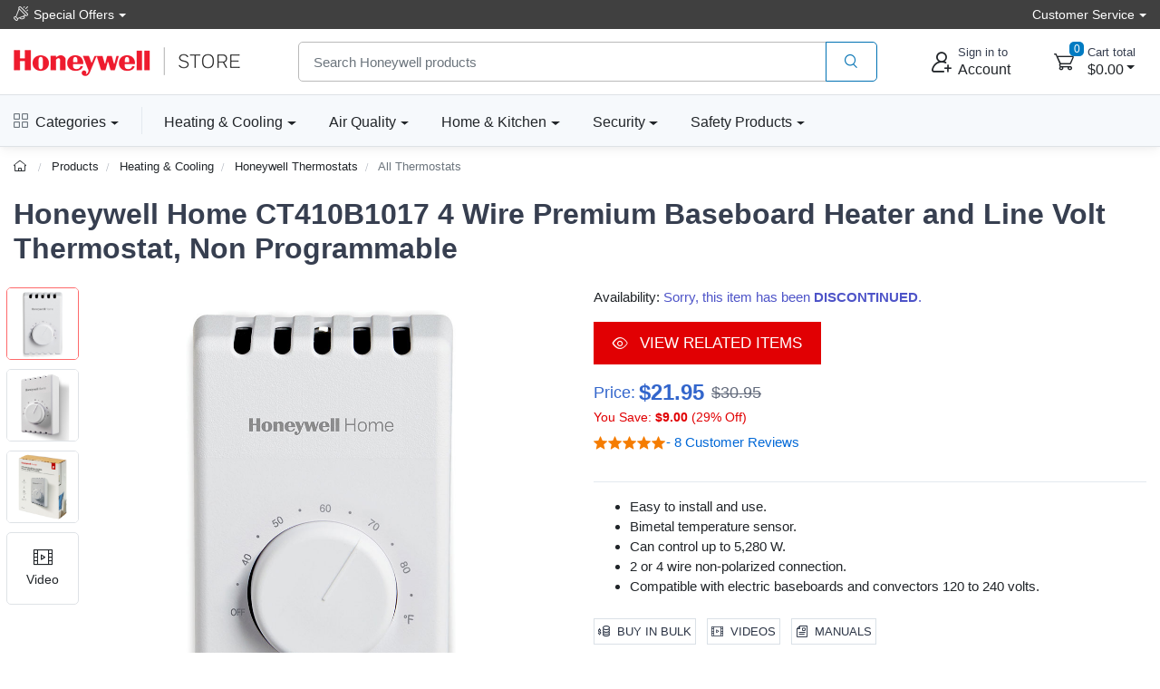

--- FILE ---
content_type: text/html; charset=UTF-8
request_url: https://www.honeywellstore.com/store/products/honeywell-baseboard-thermostat-ct410b1017e1.htm
body_size: 24325
content:

<!DOCTYPE html>
<html lang="en">
<head>
    <title>Honeywell CT410B Electric Baseboard Heater Thermostat</title>
    <meta name="description" content="The Honeywell CT410B1017 Manual 4 Wire Thermostat is a simple to install thermostat that&#039;s compatible with 120, 240 and 227 vac baseboard systems." />
    <meta name="keywords" content="honeywell thermostat,honeywell heating thermostat,baseboard thermostat,heating thermostat,residential thermostat,thermostats,home thermostats,low temperature thermostats,energy efficient thermostats,thermostat CT410B1017,CT410B1017" />
	<link rel="canonical" href="https://www.honeywellstore.com/store/products/honeywell-baseboard-thermostat-ct410b1017e1.htm" />
    
<meta charset="utf-8">
<meta name="viewport" content="width=device-width, initial-scale=1, maximum-scale=5">

<link rel="icon" sizes="48x48" type="image/x-icon" href="/favicon.ico">
<link rel="icon" type="image/png" sizes="16x16" href="/images/favicon-16.png">
<link rel="icon" type="image/png" sizes="32x32" href="/images/favicon-32.png">
<link rel="icon" type="image/png" sizes="192x192" href="/images/favicon-192.png">
<link rel="apple-touch-icon" sizes="180x180" href="/images/favicon-180.png">

<link rel="preload" href="https://fonts.googleapis.com/css?family=Rubik:300,400,500,700&display=swap" as="style">
<link rel="preload" href="/assets/css/style.min.css" as="style">

<link rel="stylesheet" href="/store/assets/css/bootstrap.min.css">
<link rel="stylesheet" media="screen" id="main-styles" href="/store/assets/css/theme.min.css?v=251204">
<link href="https://fonts.googleapis.com/css?family=Rubik:300,400,500,700&display=swap" rel="stylesheet">

<!-- Google tag (gtag.js) -->
<script async src="https://www.googletagmanager.com/gtag/js?id=G-R9FWGBT2YJ"></script>
<script nonce="">
	window.dataLayer = window.dataLayer || [];
	function gtag(){dataLayer.push(arguments);}
	gtag('js', new Date());	

	gtag('config', 'G-R9FWGBT2YJ', {
		'cookie_flags': 'SameSite=None;Secure'
	});
</script>

<link href="/manifest.json" rel="manifest"/>
<meta name="theme-color" content="#ee3124"/>
<link rel="stylesheet" media="screen" id="site-styles" href="/assets/css/style.min.css">    <link rel="stylesheet" href="/store/assets/css/pages/product-detail.min.css?v=251204" />	
	
<script type="application/ld+json">
    {
        "@context": "http://schema.org/",
        "@type": "Product",
        "name": "Honeywell Home CT410B1017 4 Wire Premium Baseboard Heater and Line Volt Thermostat, Non Programmable",
        "image": "https://www.honeywellstore.com/store/images/products/large_images/yct410b1000-manual-4-wire-premium-baseboardline-volt-thermostat.jpg",
        "description": "The Honeywell CT410B1017 Manual 4 Wire Thermostat is a simple to install thermostat that&#039;s compatible with 120, 240 and 227 vac baseboard systems.",
        "sku": "CT410B1017/E1",
        "mpn": "CT410B1017/E1",
        "brand": {
            "@type": "Brand",
            "name": "Honeywell"
        },
        "gtin12": "085267276603",
		"review": {
            "@type": "Review",
            "reviewRating": {
                "@type": "Rating",
                "ratingValue": "5",
                "bestRating": "5"
            },
            "author": {
                "@type": "Person",
                "name": "Larry I"
            }
        },
        "aggregateRating": {
            "@type": "AggregateRating",
            "ratingValue": "5",
            "reviewCount": "8"
        },
		"offers": {
            "@type": "Offer",
            "url": "https://www.honeywellstore.com/store/products/honeywell-baseboard-thermostat-ct410b1017e1.htm",
            "priceCurrency": "USD",
            "price": "21.9500",
			"priceValidUntil": "2027-01-18",
            "itemCondition": "NewCondition",
            "availability": "OutOfStock",			
			"shippingDetails": {
				"@type": "OfferShippingDetails",
				"shippingRate": {
					"@type": "MonetaryAmount",
					"minValue": "5.525",
                    "maxValue": "9.525",
					"currency": "USD"
				},
				"shippingDestination": {
					"@type": "DefinedRegion",
					"addressCountry": "US"
				},
				"deliveryTime": {
					"@type": "ShippingDeliveryTime",
					"handlingTime": {
						"@type": "QuantitativeValue",
						"minValue": 0,
						"maxValue": 2,
						"unitCode": "DAY"
					},
					"transitTime": {
						"@type": "QuantitativeValue",
						"minValue": 1,
						"maxValue": 5,
						"unitCode": "DAY"
					}
				},
				"weight": {
				"@type": "QuantitativeValue",
				"value": 0.7,
				"unitCode": "LB"
				}
			},
			"hasMerchantReturnPolicy": {
				"@type": "MerchantReturnPolicy",
				"applicableCountry": "US",
				"returnPolicyCategory": "MerchantReturnFiniteReturnWindow",
				"merchantReturnDays": 30,
				"returnMethod": "ReturnByMail",
				"returnFees": "ReturnFeesCustomerResponsibility",
				"refundType": "FullRefund",
				"merchantReturnLink": "https://www.honeywellstore.com/store/customer-service/returns-and-refunds.htm"			
			}
		}
    }
</script>	
</head>
<body>

<header class="box-shadow-sm">
    <!-- Topbar-->
    <div class="topbar topbar-hcs bg-hcs">
        <div class="container">
				<div class="topbar-text text-nowrap dropdown">
					<a class="topbar-link dropdown-toggle" href="#" data-toggle="dropdown"><i class="czi-loudspeaker mt-n1"></i>Special Offers</a>
                    <ul class="dropdown-menu">
                        <li><a class="dropdown-item" href="/store/coupon-code-sale/"><i class="czi-lable text-muted mr-2"></i>10% Off Your Next Order</a></li>
						<li><a class="dropdown-item" href="/store/category/honyeywell-smart-lighting.htm"><i class="czi-delivery text-muted mr-2"></i>Free Shipping - Smart Lights</a></li>
						<li><a class="dropdown-item" href="/store/category/portable-air-conditioners.htm"><i class="czi-delivery text-muted mr-2"></i>Free Shipping - Air Conditioners</a></li>
						<li><a class="dropdown-item" href="/store/category/refrigerators.htm"><i class="czi-delivery text-muted mr-2"></i>Free Shipping - Refrigerators</a></li>
						<div class="dropdown-divider"></div>
						<div class="dropdown-item text-center"><a class="btn btn-sm btn-primary w-100" href="/store/deals/">Item's On Sale Today</a></div>
                    </ul>
                </div>
            <div class="ml-3 text-nowrap">
                <div class="topbar-text dropdown">
					<a class="topbar-link dropdown-toggle" href="#" data-toggle="dropdown"><span class="d-none d-md-inline-block">Customer Service</span><span class="d-md-none">Help</span></a>
                    <ul class="dropdown-menu dropdown-menu-right">
                        <li><a class="dropdown-item" href="/store/customer-service/order/"><i class="czi-location text-muted mr-2"></i>Order Tracking</a></li>
                        <li><a class="dropdown-item" href="/store/volume-pricing-request-form/"><i class="czi-coins text-muted mr-2"></i>Volume/Bulk Discounts</a></li>
						<li><a class="dropdown-item" href="/store/customer-service/returns-and-refunds.htm"><i class="czi-currency-exchange text-muted mr-2"></i>Return Policy</a></li>
						<li><a class="dropdown-item" href="/store/customer-service/shipping-and-delivery.htm"><i class="czi-delivery text-muted mr-2"></i>Shipping & Delivery</a></li>
						<li><a class="dropdown-item" href="/store/customer-service/sales-and-payments.htm"><i class="czi-printer text-muted mr-2"></i>Order Processing</a></li>
						<div class="dropdown-divider"></div>
						<li><a class="dropdown-item" href="/store/customer-service/contact-us.htm"><i class="czi-support text-muted mr-2"></i>Contact Us</a></li>
						<div class="dropdown-divider"></div>
						<div class="dropdown-item text-center">
							<a class="btn btn-sm btn-primary w-100" href="/store/customer-service/">Help Center</a>
						</div>
                    </ul>
                </div>
            </div>
        </div>
    </div>
    <!-- Main Bar -->
     <!-- Main Bar -->
    <div class="navbar-sticky bg-light">
        <div class="navbar navbar-expand-md navbar-light">
            <div class="container header-nav">
                <!-- Logo -->
               <a class="navbar-brand header-logo order-md-0 order-1 py-2" href="/"><img width="250" height="32" src="/images/header-logo.png" alt="the official Honeywell brand store"></a>
                <!-- Search Bar -->
                <div class="search-bar order-2">
                    <form id="frmHeaderSearch" class="input-group" method="post">
                        <input class="form-control" type="text" id="txtHeaderSearch" name="search" placeholder="Search Honeywell products">
                        <div class="input-group-append">
                            <button id="btnHeaderSearch" class="btn btn-outline-primary" type="button" aria-label="product search"><i class="czi-search"></i></button>
                        </div>
                    </form>
                </div>		
                <!-- Account/Cart -->
				<button class="navbar-toggler" type="button" data-toggle="collapse" data-target="#navbarCollapse" aria-label="expand navigation"><span class="navbar-toggler-icon"></span></button>
				<a class="navbar-tool navbar-stuck-toggler" href="#">
					<span class="navbar-tool-tooltip">Expand menu</span>
					<div class="navbar-tool-icon-box"><i class="navbar-tool-icon czi-menu"></i></div>
				</a>
				
					<button class="navbar-tool btn text-left p-0 order-3 linkLogin" type="button" aria-label="sign in to account">
						<div class="navbar-tool-icon-box"><i class="navbar-tool-icon czi-add-user"></i></div>
						<div class="navbar-tool-text ml-n1 d-none d-sm-block"><small>Sign in to</small>Account</div>
					</button>

				
				<!-- Cart Dropdown -->
				<div class="navbar-tool dropdown ml-3 ml-lg-4 d-none d-md-flex order-4" id="divCartDropdown">
					<a class="navbar-tool-icon-box dropdown-toggle" href="/store/cart/">
						<span class="navbar-tool-label cart-count">0</span>
						<i class="navbar-tool-icon czi-cart"></i>
					</a>
					<a class="navbar-tool-text ml-1" href="/store/cart/">
						<small>Cart total</small>
						<span class="cart-total">$0.00</span>
					</a>
					<!-- Cart dropdown-->
					<div class="dropdown-menu dropdown-menu-right p-0">
						<div id="divCartContents"></div>
					</div>

				</div>
            </div>
        </div>
        <div class="navbar navbar-expand-md navbar-light navbar-stuck-menu">
            <div class="container">
			<div class="collapse navbar-collapse" id="navbarCollapse">
			<!-- All Categories menu-->
			<ul class="navbar-nav mega-nav pr-lg-2 mr-lg-4 d-none d-lg-block">
				<li class="nav-item dropdown">
					<a class="nav-link hcs-hlink dropdown-toggle pl-0" href="#" data-toggle="dropdown"><i class="czi-view-grid mr-2"></i>Categories</a>
					<div class="dropdown-menu px-2 pl-0 pb-4">
						<div class="d-flex flex-wrap flex-lg-nowrap">
							<div class="mega-dropdown-column pt-4 px-3">
								<div class="widget widget-links">
									<h6 class="font-size-base">Heating & Cooling</h6>
									<ul class="widget-list">
										<li class="widget-list-item"><a class="widget-list-link" href="/store/category/fans.htm">Fans</a></li>
										<li class="widget-list-item"><a class="widget-list-link" href="/store/category/honeywell-ceiling-fans.htm">Ceiling Fans</a></li>
										<li class="widget-list-item"><a class="widget-list-link" href="/store/category/heaters.htm">Heaters</a></li>
										<li class="widget-list-item"><a class="widget-list-link" href="/store/category/thermostats.htm">Thermostats</a></li>
										<li class="widget-list-item"><a class="widget-list-link" href="/store/category/air-coolers.htm">Air Coolers</a></li>
										<li class="widget-list-item"><a class="widget-list-link" href="/store/category/portable-air-conditioners.htm">Air Conditioners</a></li>
									</ul>
								</div>
							</div>
							<div class="mega-dropdown-column pt-4 px-3">
								<div class="widget widget-links">
								  <h6 class="font-size-base">Air Quality</h6>
								  <ul class="widget-list">
									  <li class="widget-list-item"><a class="widget-list-link" href="/store/category/air-purifiers.htm">Air Purifiers</a></li>
									  <li class="widget-list-item"><a class="widget-list-link" href="/store/category/hepa-air-purifiers.htm">HEPA Air Purifiers</a></li>
									  <li class="widget-list-item"><a class="widget-list-link" href="/store/category/humidifiers.htm">Humidifiers</a></li>
									  <li class="widget-list-item"><a class="widget-list-link" href="/store/category/dehumidifiers.htm">Dehumidifiers</a></li>
								  </ul>
								</div>
							</div>
							<div class="mega-dropdown-column pt-4 px-3">
								<div class="widget widget-links">
								  <h6 class="font-size-base">Genuine Honeywell Filters</h6>
								  <ul class="widget-list">
									  <li class="widget-list-item"><a class="widget-list-link" href="/store/category/air-purifier-filters.htm">Air Purifier Filters</a></li>
									  <li class="widget-list-item"><a class="widget-list-link" href="/store/category/humidifier-filters.htm">Humidifier Filters</a></li>
									  <li class="widget-list-item"><a class="widget-list-link" href="/store/category/furnace-hvac-filters.htm">Furnace HVAC Filters</a></li>
									  <li class="widget-list-item"><a class="widget-list-link" href="/store/category/filters-and-accessories.htm">All Air Filters</a></li>
								  </ul>
								</div>
							</div>
							<div class="mega-dropdown-column p-3">
								<a class="d-block" href="/store/category/filters-and-accessories.htm"><img src="/images/header-honeywell-air-filter-replacement.jpg" alt="honeywell replacement filters" loading="lazy"></a>
							</div>
						</div>
						<div class="d-flex flex-wrap flex-lg-nowrap">
							<div class="mega-dropdown-column pt-4 px-3">
								<div class="widget widget-links">
								  <h6 class="font-size-base">Home & Kitchen</h6>
								  <ul class="widget-list">
									  <li class="widget-list-item"><a class="widget-list-link" href="/store/category/refrigerators.htm">Refrigerators</a></li>
									  <li class="widget-list-item"><a class="widget-list-link" href="/store/category/freezers.htm">Freezers</a></li>
									  <li class="widget-list-item"><a class="widget-list-link" href="/store/category/wine-cooler-refrigerators.htm">Wine Coolers</a></li>
									  <li class="widget-list-item"><a class="widget-list-link" href="/store/category/can-cooler-refrigerators.htm">Beverage Can Coolers</a></li>	  
								  </ul>
								</div>
							</div>
							<div class="mega-dropdown-column pt-4 px-3">
								<div class="widget widget-links">
								  <h6 class="font-size-base">Lighting & Bulbs</h6>
								  <ul class="widget-list">
									  <li class="widget-list-item"><a class="widget-list-link" href="/store/category/honyeywell-smart-lighting.htm">Smart Lighting</a></li>
									  <li class="widget-list-item"><a class="widget-list-link" href="/store/category/programmable-light-switch-timers.htm">Light Switch Timers</a></li>
								  </ul>
								</div>
							</div>							
							<div class="mega-dropdown-column pt-4 px-3">
								<div class="widget widget-links">
								  <h6 class="font-size-base">Backup Power Generators</h6>
								  <ul class="widget-list">
									  <li class="widget-list-item"><a class="widget-list-link" href="/store/category/home-standby-generators.htm">Home Standby Generators</a></li>
									  <li class="widget-list-item"><a class="widget-list-link" href="/store/category/rts-transfer-switches.htm">RTS Transfer Switches</a></li>
									  <li class="widget-list-item"><a class="widget-list-link" href="/store/category/standby-generator-maintenance-kits.htm">Maintenance Kits</a></li>
								  </ul>
								</div>
							</div>
							<div class="mega-dropdown-column pt-4 px-3">
								<div class="widget widget-links">
								  <h6 class="font-size-base">Floor Care</h6>
								  <ul class="widget-list">
									  <li class="widget-list-item"><a class="widget-list-link" href="/store/category/honeywell-cordless-vacuum-cleaners.htm">Cordless Vacuums</a></li>
									  <li class="widget-list-item"><a class="widget-list-link" href="/store/category/honeywell-floor-cleaners.htm">Floor Cleaners</a></li>
									  <li class="widget-list-item"><a class="widget-list-link" href="/store/category/water-alarm.htm">Water Alarms</a></li>
								  </ul>
								</div>
							</div>
						</div>
						<div class="d-flex flex-wrap flex-lg-nowrap">
							<div class="mega-dropdown-column pt-4 px-3">
								<div class="widget widget-links">
								  <h6 class="font-size-base">Safes & Shredders</h6>
								  <ul class="widget-list">
									  <li class="widget-list-item"><a class="widget-list-link" href="/store/category/cash-boxes-and-portable-security-safes.htm">Cash & Portable Safes</a></li>
									  <li class="widget-list-item"><a class="widget-list-link" href="/store/category/fire-and-water-safes.htm">Fire & Waterproof Safes</a></li>
									  <li class="widget-list-item"><a class="widget-list-link" href="/store/category/honeywell-steel-security-safes.htm">Steel Security Safes</a></li>
									  <li class="widget-list-item"><a class="widget-list-link" href="/store/category/safes.htm">All Safes</a></li>
									  <li class="widget-list-item"><a class="widget-list-link" href="/store/category/shredders.htm">Shredders</a></li>
								  </ul>
								</div>
							</div>
							<div class="mega-dropdown-column pt-4 px-3">
								<div class="widget widget-links">
								  <h6 class="font-size-base">Door Locks & Accessories</h6>
								  <ul class="widget-list">
									  <li class="widget-list-item"><a class="widget-list-link" href="/store/category/door-chimes.htm">Door Chimes</a></li>
									  <li class="widget-list-item"><a class="widget-list-link" href="/store/category/honeywell-door-hardware-doorknobs.htm">Door Knobs</a></li>
									  <li class="widget-list-item"><a class="widget-list-link" href="/store/category/honeywell-door-hardware-levers-handlesets.htm">Door Levers & Handles</a></li>
									  <li class="widget-list-item"><a class="widget-list-link" href="/store/category/door-hardware-deadbolts.htm">Deadbolts</a></li>
								  </ul>
								</div>
							</div>
							<div class="mega-dropdown-column pt-4 px-3">
								<div class="widget widget-links">
								  <h6 class="font-size-base">Safety Products</h6>
								  <ul class="widget-list">
									  <li class="widget-list-item"><a class="widget-list-link" href="/store/category/eye-protection.htm">Eye Protection</a></li>
									  <li class="widget-list-item"><a class="widget-list-link" href="/store/category/hearing-protection-earmuffs-and-earbuds.htm">Hearing Protection</a></li>
									  <li class="widget-list-item"><a class="widget-list-link" href="/store/category/head-and-face-protection-helmets-face-masks.htm">Head & Face Protection</a></li>
									  <li class="widget-list-item"><a class="widget-list-link" href="/store/category/honeywell-personal-protective-gear.htm">Personal Protective Gear</a></li>
									  <li class="widget-list-item"><a class="widget-list-link" href="/store/category/honeywell-respiratory-protection-face-masks.htm">Respiratory Protection</a></li>
									  <li class="widget-list-item"><a class="widget-list-link" href="/store/category/personal-protective-equipment-ppe-honeywell.htm">PPE & Safety Kits</a></li>
								  </ul>
								</div>
							</div>
							<div class="mega-dropdown-column pt-4 px-3">
								<div class="widget widget-links">
								  <h6 class="font-size-base">Head & Face Protection</h6>
								  <ul class="widget-list">
									  <li class="widget-list-item"><a class="widget-list-link" href="/store/category/facemasks-and-dust-masks.htm">Facemasks</a></li>
									  <li class="widget-list-item"><a class="widget-list-link" href="/store/category/safety-glasses.htm">Safety Glasses</a></li>
									  <li class="widget-list-item"><a class="widget-list-link" href="/store/category/respirators-and-gas-masks.htm">Respirators</a></li>
									  <li class="widget-list-item"><a class="widget-list-link" href="/store/category/safety-earmuffs-and-headphones.htm">Earmuffs</a></li>
								  </ul>
								</div>
							</div>
						</div>
					</div>
				</li>
				</ul>
				<!-- Top Category menu-->
				<ul class="navbar-nav product-nav">
					<li class="nav-item dropdown">
						<a class="nav-link hcs-hlink dropdown-toggle pl-md-0" href="/store/categories/heating-and-cooling.htm" data-toggle="dropdown">Heating & Cooling</a>
						<div class="dropdown-menu p-0">
							<div class="d-flex flex-wrap flex-md-nowrap">
								<div class="mega-dropdown-column p-3">
									<div class="widget widget-links">
										<ul class="widget-list">
											<li class="widget-list-item"><a class="widget-list-link" href="/store/category/fans.htm">Fans</a></li>
											<li class="widget-list-item"><a class="widget-list-link" href="/store/category/heaters.htm">Heaters</a></li>
											<li class="widget-list-item"><a class="widget-list-link" href="/store/category/thermostats.htm">Thermostats</a></li>
											<li class="widget-list-item"><a class="widget-list-link" href="/store/category/honeywell-ceiling-fans.htm">Ceiling Fans</a></li>
											<li class="widget-list-item"><a class="widget-list-link" href="/store/category/air-coolers.htm">Portable Air Coolers</a></li>
											<li class="widget-list-item"><a class="widget-list-link" href="/store/category/portable-air-conditioners.htm">Portable Air Conditioners</a></li>
										</ul>
									</div>
								</div>
								<div class="mega-dropdown-promo m-3">
									<a href="/store/products/honeywell-x8s-smart-thermostat-x8vwf7w.htm">
										<img width="250" height="195" src="/images/header-honeywell-thermostat.jpg" class="rounded" alt="honeywell home thermostat" loading="lazy">
									</a>
								</div>
							</div>
						</div>
					</li>
					<li class="nav-item dropdown">
						<a class="nav-link hcs-hlink dropdown-toggle" href="/store/categories/home-air-quality.htm" data-toggle="dropdown">Air Quality</a>
						<div class="dropdown-menu hide-h6 p-0">
							<div class="d-flex flex-wrap flex-md-nowrap">
								<div class="mega-dropdown-column p-3">
									<div class="widget widget-links">
										<h6 class="font-size-base">Air Purifiers</h6>
										<ul class="widget-list">
											<li class="widget-list-item"><a class="widget-list-link" href="/store/category/air-purifiers.htm">Air Purifiers</a></li>
											<li class="widget-list-item"><a class="widget-list-link" href="/store/category/air-purifier-filters.htm">Air Purifier Filters</a></li>
										</ul>
									</div>
									<hr/>
									<div class="widget widget-links">
										<h6 class="font-size-base">Air Filters</h6>
										<ul class="widget-list">
											<li class="widget-list-item"><a class="widget-list-link" href="/store/category/furnace-hvac-filters.htm">Furnace Filters</a></li>
										</ul>
									</div>
								</div>
								  <div class="mega-dropdown-column p-3">
									  <div class="widget widget-links">
										<h6 class="font-size-base">Humidifiers</h6>
										<ul class="widget-list">
											<li class="widget-list-item"><a class="widget-list-link" href="/store/category/humidifiers.htm">Humidifiers</a></li>
											<li class="widget-list-item"><a class="widget-list-link" href="/store/category/humidifier-filters.htm">Humidifier Filters</a></li>
										</ul>
									</div>
									<hr/> 
									<div class="widget widget-links">
										<h6 class="font-size-base">Dehumidifiers</h6>
										<ul class="widget-list">
											<li class="widget-list-item"><a class="widget-list-link" href="/store/category/dehumidifiers.htm">Dehumidifiers</a></li>
										</ul>
									</div>
								  </div>
								<div class="mega-dropdown-promo m-3">
									<a href="/store/products/designer-series-cool-mist-humidifier-hul430b.htm">
										<img width="250" height="220" src="/images/header-honeywell-cool-mist-humidifier.jpg" class="rounded" alt="honeywell humidifier and filter" loading="lazy">
									</a>										
								</div>
							</div>
						</div>
					</li>
					<li class="nav-item dropdown">
						<a class="nav-link hcs-hlink dropdown-toggle" href="#" data-toggle="dropdown">Home & Kitchen</a>
						<div class="dropdown-menu p-0">
							<div class="d-flex flex-wrap flex-md-nowrap">
								<div class="mega-dropdown-column p-3">
									<div class="widget widget-links">
										<h6 class="font-size-base">Appliances</h6>
										<ul class="widget-list">
											<li class="widget-list-item"><a class="widget-list-link" href="/store/category/refrigerators.htm">Refrigerators</a></li>
											<li class="widget-list-item"><a class="widget-list-link" href="/store/category/freezers.htm">Freezers</a></li>
											<li class="widget-list-item"><a class="widget-list-link" href="/store/category/wine-cooler-refrigerators.htm">Wine Coolers</a></li>
											<li class="widget-list-item"><a class="widget-list-link" href="/store/category/can-cooler-refrigerators.htm">Beverage Can Coolers</a></li>
											<li class="widget-list-item"><a class="widget-list-link" href="/store/category/water-alarm.htm">Water Alarms</a></li>
											<li class="widget-list-item"><a class="widget-list-link" href="/store/category/vacuums-and-floor-cleaners.htm">Vacuums</a></li>											
										</ul>
									</div>
								</div>
								<div class="mega-dropdown-promo m-3">
									<div class="widget widget-links mt-4 mt-md-0">
										<h6 class="font-size-base">Lighting & Bulbs</h6>
										<ul class="widget-list">
											<li class="widget-list-item"><a class="widget-list-link" href="/store/category/honyeywell-smart-lighting.htm">Desk & Floor Lights</a></li>
											<li class="widget-list-item"><a class="widget-list-link" href="/store/category/programmable-light-switch-timers.htm">Light Switch Timers</a></li>
										</ul>
									</div>
								</div>
								<div class="mega-dropdown-column p-3">
										<a class="d-inline-block" href="/store/products/honeywell-office-table-lamp-gray-hwt-h01g.htm">
										<img width="250" height="250" src="/images/header-honeywell-smart-lights.jpg" class="rounded" alt="honeywell desk table and floor lights" loading="lazy">
									</a>
								</div>
							</div>							
						</div>
					</li>
					<li class="nav-item dropdown">
						<a class="nav-link hcs-hlink dropdown-toggle" href="#" data-toggle="dropdown">Security</a>
						<div class="dropdown-menu dropdown-menu-right p-0">
							<div class="d-flex flex-wrap flex-md-nowrap">
								<div class="mega-dropdown-column order-lg-3 p-3">
									<div class="widget widget-links">
										<h6 class="font-size-base">Safes & Shredders</h6>
										<ul class="widget-list">
											<li class="widget-list-item"><a class="widget-list-link" href="/store/category/cash-boxes-and-portable-security-safes.htm">Cash & Portable Safes</a></li>
											<li class="widget-list-item"><a class="widget-list-link" href="/store/category/fire-and-water-safes.htm">Fire & Waterproof Safes</a></li>
											<li class="widget-list-item"><a class="widget-list-link" href="/store/category/honeywell-steel-security-safes.htm">Steel Security Safes</a></li>
											<li class="widget-list-item"><a class="widget-list-link" href="/store/category/safes.htm">All Safes</a></li>
											<li class="widget-list-item"><a class="widget-list-link" href="/store/category/shredders.htm">Shredders</a></li>	
										</ul>
									</div>
									<hr/>
									<div class="widget widget-links mt-4 mt-md-0">
									<h6 class="font-size-base">Security Lighting</h6>
										<ul class="widget-list">
											<li class="widget-list-item"><a class="widget-list-link" href="/store/category/programmable-light-switch-timers.htm">Light Switch Timers</a></li>
										</ul>
									</div>										
								</div>
								<div class="mega-dropdown-column order-lg-2 p-3">
									<div class="widget widget-links">
										<h6 class="font-size-base">Door Locks & Accessories</h6>
										<ul class="widget-list">
											<li class="widget-list-item"><a class="widget-list-link" href="/store/category/door-chimes.htm">Door Chimes</a></li>
											<li class="widget-list-item"><a class="widget-list-link" href="/store/category/honeywell-door-hardware-doorknobs.htm">Door Knobs</a></li>
											<li class="widget-list-item"><a class="widget-list-link" href="/store/category/honeywell-door-hardware-levers-handlesets.htm">Door Levers & Handles</a></li>
											<li class="widget-list-item"><a class="widget-list-link" href="/store/category/door-hardware-deadbolts.htm">Deadbolts</a></li>
										</ul>
									</div>
									<hr/>
									<div class="widget widget-links mt-4 mt-md-0">
										<h6 class="font-size-base">Generators</h6>
										<ul class="widget-list">
											<li class="widget-list-item"><a class="widget-list-link" href="/store/category/home-standby-generators.htm">Home Standby Generators</a></li>
											<li class="widget-list-item"><a class="widget-list-link" href="/store/category/rts-transfer-switches.htm">RTS Transfer Switches</a></li>
											<li class="widget-list-item"><a class="widget-list-link" href="/store/category/standby-generator-maintenance-kits.htm">Maintenance Kits</a></li>
										</ul>
									</div>
								</div>
								<div class="mega-dropdown-promo order-lg-1 m-3">
									<a href="/store/category/fire-and-water-safes.htm">
										<img width="250" height="170" src="/images/honeywell-header-fire-and-water-safe.jpg" class="rounded" alt="honeywell fire safe" loading="lazy">
									</a>
									<hr/>
									<a href="/store/products/plug-in-wireless-doorbell-with-strobe-light-3-series-rdwl313p.htm">
										<img width="250" height="170" src="/images/honeywell-header-wifi-door-bell.jpg" class="rounded" alt="honeywell door chime bell" loading="lazy">
									</a>
								</div>
							</div>
						</div>
					</li>
					<li class="nav-item dropdown">
						<a class="nav-link hcs-hlink dropdown-toggle" href="#" data-toggle="dropdown">Safety Products</a>
						<div class="dropdown-menu dropdown-menu-right p-0">
							<div class="d-flex flex-wrap flex-md-nowrap">
								<div class="mega-dropdown-column p-3 order-lg-3">
									<div class="widget widget-links">
										<a href="/store/category/eye-protection.htm"><h6 class="font-size-base">Eye Protection</h6></a>
										<ul class="widget-list">
											<li class="widget-list-item"><a class="widget-list-link" href="/store/category/safety-glasses.htm">Safety Glasses</a></li>
											<li class="widget-list-item"><a class="widget-list-link" href="/store/category/safety-goggles.htm">Safety Googles</a></li>
											<li class="widget-list-item"><a class="widget-list-link" href="/store/category/reading-glasses.htm">Reading Glasses</a></li>
											<li class="widget-list-item"><a class="widget-list-link" href="/store/category/safety-glasses-accessories.htm">Accessories</a></li>
										</ul>
									</div>	
									<hr/>
									<div class="widget widget-links mt-4 mt-md-0">	
										<a href="/store/category/hearing-protection-earmuffs-and-earbuds.htm"><h6 class="font-size-base">Hearing Protection</h6></a>
										<ul class="widget-list">											
											<li class="widget-list-item"><a class="widget-list-link" href="/store/category/safety-earmuffs-and-headphones.htm">Earmuffs</a></li>
											<li class="widget-list-item"><a class="widget-list-link" href="/store/category/safety-earplugs.htm">Earplugs</a></li>
											<li class="widget-list-item"><a class="widget-list-link" href="/store/category/hearing-protection-accessories.htm">Accessories</a></li>
										</ul>
									</div>
								</div>
								<div class="mega-dropdown-column p-3 order-lg-2">
									<div class="widget widget-links">
										<a href="/store/category/head-and-face-protection-helmets-face-masks.htm"><h6 class="font-size-base">Head & Face Protection</h6></a>
										<ul class="widget-list">											
											<li class="widget-list-item"><a class="widget-list-link" href="/store/category/safety-faceshields.htm">Faceshields</a></li>
											<li class="widget-list-item"><a class="widget-list-link" href="/store/category/safety-helmets-and-hard-hats.htm">Hats & Helmets</a></li>
											<li class="widget-list-item"><a class="widget-list-link" href="/store/category/respirators-and-gas-masks.htm">Masks</a></li>
											<li class="widget-list-item"><a class="widget-list-link" href="/store/category/honeywell-personal-protective-gear.htm">Personal Gear</a></li>
										</ul>										
									</div>	
									<hr/>
									<div class="widget widget-links mt-4 mt-md-0">
										<a href="/store/category/honeywell-respiratory-protection-face-masks.htm"><h6 class="font-size-base">Respiratory Protection</h6></a>
										<ul class="widget-list">
											<li class="widget-list-item"><a class="widget-list-link" href="/store/category/facemasks-and-dust-masks.htm">Facemasks</a></li>
											<li class="widget-list-item"><a class="widget-list-link" href="/store/category/respirators-and-gas-masks.htm">Respirators</a></li>
											<li class="widget-list-item"><a class="widget-list-link" href="/store/category/respirator-filters-and-cartridges.htm">Respirator Filters</a></li>
											<li class="widget-list-item"><a class="widget-list-link" href="/store/category/personal-protective-equipment-ppe-honeywell.htm">PPE & Safety Kits</a></li>
										</ul>
									</div>
								</div>
								<div class="mega-dropdown-promo order-lg-1 m-3">
									<a href="/store/products/honeywell-shooting-sports-impact-series-electronic-earmuffs-r-01526.htm">
										<img width="250" height="170" src="/images/header-howard-leight-shooting-earmuff.jpg" class="rounded" alt="howard leight shooting range ear muffs" loading="lazy">
									</a>
									<hr/>
									<a href="/store/products/honeywell-performance-safety-eyewear-eye-protection-glasses-rws-51025.htm">
										<img width="250" height="170" src="/images/header-honywell-premium-safety-eyeware.jpg" class="rounded" alt="honeywell industrial safety eye ware" loading="lazy">
									</a>
								</div>							
							</div>
						</div>
					</li>
				</ul>
				</div>
			</div>
        </div>
    </div>
</header>

<div class="modal fade" id="dlgLogin" tabindex="-1" role="dialog">
    <div class="modal-dialog modal-dialog-centered" role="document">
        <div class="modal-content">
            <div class="modal-header">
                <ul class="nav nav-tabs card-header-tabs" role="tablist" aria-label="Account sign in or sign up">
                    <li class="nav-item">
                        <a class="nav-link active" href="#frmLogin" data-toggle="tab" role="tab" aria-selected="true" aria-controls="frmLogin">
                            <i class="czi-unlocked mr-2 mt-n1"></i>Sign in
                        </a>
                    </li>
                    <li class="nav-item">
                        <a class="nav-link" href="#divAccountInfo" data-toggle="tab" role="tab" aria-selected="false" aria-controls="divAccountInfo">
                            <i class="czi-add-user mr-2 mt-n1"></i>Info
                        </a>
                    </li>
                </ul>
                <button class="close" type="button" data-dismiss="modal" aria-label="Close">
                    <span aria-hidden="true">&times;</span>
                </button>
            </div>

            <div class="modal-body tab-content py-4">
                <form class="needs-validation tab-pane fade show active" novalidate id="frmLogin" role="tabpanel">
                    <div class="form-group">
                        <label for="txtLoginEmail">Email address</label>
                        <input class="form-control" type="email" id="txtLoginEmail" name="e" required autocomplete="username">
                        <div class="invalid-feedback">Please enter a valid email address.</div>
                    </div>
                    <div class="form-group hideForgot">
                        <label for="txtLoginPass">Password</label>
                        <div class="password-toggle">
                            <input class="form-control" type="password" id="txtLoginPass" name="p" required autocomplete="current-password">
                            <label class="password-toggle-btn">
                                <input class="custom-control-input" type="checkbox" name="show-password-toggle"><i class="czi-eye password-toggle-indicator"></i><span class="sr-only">Show password</span>
                            </label>
                        </div>
                    </div>
                    <div class="hideForgot">
                        <div class="form-group d-flex flex-wrap justify-content-between">
                            <div class="custom-control custom-checkbox mb-2">
                                <input class="custom-control-input" type="checkbox" id="si-remember">
                                <label class="custom-control-label" for="si-remember">Remember me</label>
                            </div>
                            <button id="linkForgot" class="btn btn-link font-size-sm p-0 mb-2" type="button">Forgot password?</button>
                        </div>
                    </div>
                    <div id="divLoginForgotPass" class="alert alert-warning d-none">
                        Enter your Email address above, and we will send you an email with a link to reset your password.
                    </div>
                    <input class="noseeum" autocomplete="off" type="text" name="url" aria-label="not in use" tabindex="-1">
                    <div id="divLoginError" class="alert alert-danger m-b-0 d-none"></div>
                    <button id="btnLogin" class="btn btn-primary btn-block btn-shadow" type="button">Sign in</button>
                    <button id="btnResetPass" class="btn btn-primary btn-block btn-shadow d-none" type="button">Send Email</button>
                </form>

                <div class="tab-pane font-size-md fade" id="divAccountInfo" role="tabpanel">
					<div class="h6">Creating an account is easy:</div>
					<p>When checking out, simply select the "New Customer" option. All you need to get started is a valid email address and a secure password of your choosing. After your purchase is complete, your account will be created, and you will immediately gain all the benefits of being an account holder. If you have previously placed an order with us as a guest, you can try using the "Forgot Password" feature under the "Sign In" tab.</p>
					<div class="h6">Benefits of having an account:</div>
					<ul>
						<li>Real-time status updates on all your orders and returns.</li>
						<li>Ability to view detailed order history.</li>
						<li>Eligibility to enroll in subscription items for recurring discounts.</li>
						<li>Access to more store features and quicker customer support.</li>
						<li>Connection to a dedicated sales representative if placing bulk orders.</li>
					</ul>
					<hr>
					<div class="h6">Manage your account settings:</div>
						<ul>
							<li>Update your email address and password.</li>
							<li>Unsubscribe from email promotions.</li>
							<li>Manage item subscriptions.</li>
							<li>Delete your account and remove your information.</li>
						</ul>
					<div class="cs-alert">We respect your privacy and are committed to protecting any personal information you may provide us through our Website. View our <a href="/store/privacy-policy/">privacy policy</a> for more info.</div>
                </div>
            </div>
        </div>
    </div>
</div>
<div class="breadcrumb-nav" aria-label="breadcrumb">
	<div class="container">
		<ul class="breadcrumb container" id="crumbs">
			<li class="breadcrumb-item">
				<a href="/" title="Return to Home"><i class="czi-home"></i></a>
			</li>
			<li class="breadcrumb-item" id="breadcrumb_trail">
				<a href="/store/categories/honeywell-products.htm" title="">Products</a>
			</li>
			<li class="breadcrumb-item" id="">
				<a href="/store/categories/heating-and-cooling.htm" title="">Heating &amp; Cooling</a>
			</li><li class="breadcrumb-item" id="">
				<a href="/store/categories/home-thermostats.htm" title="">Honeywell Thermostats</a>
			</li><li class="breadcrumb-item active" aria-current="page">
				<a id="breadcrumb_thispage" href="/store/category/thermostats.htm" title="">All Thermostats</a>
			</li>
		</ul>
	</div>	
</div>

<div class="container page-content">
<div class="page-header">
    <h1 class="mb-4">Honeywell Home CT410B1017 4 Wire Premium Baseboard Heater and Line Volt Thermostat, Non Programmable</h1>
</div>	
    <div class="row">	
        <div class="col-md-6 mb-4" style="min-height:300px;">
			<div class="cz-product-gallery cz-gallery">
				
				<!-- main image preview -->
                <div class="cz-preview order-2">
					<div class="cz-preview-item active" id="mimage1">
						<a class="gallery-item" href="/store/images/products/large_images/yct410b1000-manual-4-wire-premium-baseboardline-volt-thermostat.jpg" role="button" data-lightbox="product-gallery"  data-title="Honeywell Home 4 Wire Baseboard Heater and Line Volt Thermostat - CT410B">
							<img width="500" height="500" src="/store/images/products/large_images/yct410b1000-manual-4-wire-premium-baseboardline-volt-thermostat.jpg" alt="Honeywell Home CT410B1017 4 Wire Premium Baseboard Heater and Line Volt Thermostat, Non Programmable" fetchpriority="high">
						</a>
					</div>	
										<div class="cz-preview-item" id="mimage2">
						<a class="gallery-item" href="/store/images/products/large_images/yct410b1000-manual-4-wire-premium-baseboardline-volt-thermostat-1.jpg" role="button" data-lightbox="product-gallery"  data-title="Image 2 - Honeywell Home 4 Wire Baseboard Heater and Line Volt Thermostat - CT410B">
							<img width="500" height="500" src="/store/images/products/large_images/yct410b1000-manual-4-wire-premium-baseboardline-volt-thermostat-1.jpg" alt="Main Image 2 - CT410B1017/E1" loading="lazy">
						</a>
					</div>
                    					<div class="cz-preview-item" id="mimage3">
						<a class="gallery-item" href="/store/images/products/large_images/yct410b1000-manual-4-wire-premium-baseboardline-volt-thermostat-2.jpg" role="button" data-lightbox="product-gallery"  data-title="Image 3 - Honeywell Home 4 Wire Baseboard Heater and Line Volt Thermostat - CT410B">
							<img width="500" height="500" src="/store/images/products/large_images/yct410b1000-manual-4-wire-premium-baseboardline-volt-thermostat-2.jpg" alt="Main Image 3 - CT410B1017/E1" loading="lazy">
						</a>
					</div>
                    					
                </div>
				<!-- thumbnails carousel -->
                <div class="cz-thumblist order-1">
					<div class="cz-carousel cz-controls-static cz-controls-sm cz-controls-vertical order-sm-1">
						<div class="cz-carousel-inner" data-carousel-options='{"items": 4, "gutter": 10, "axis": "vertical", "nav": false, "loop": false, "responsive": {"0":{"items":4}, "400":{"items":5}, "768":{"items":4}, "1100":{"items":5}, "1275":{"items":6}}}'>
							<a class="cz-thumblist-item active" href="#mimage1" role="button" aria-label="View Main Image">
								<img width="78" height="78" src="/store/images/products/large_images/yct410b1000-manual-4-wire-premium-baseboardline-volt-thermostat.jpg" alt="thumbnail 1 - CT410B1017/E1">
							</a>
															<a class="cz-thumblist-item" href="#mimage2" role="button" aria-label="View Alternate Image 2">
									<img width="78" height="78" src="/store/images/products/large_images/yct410b1000-manual-4-wire-premium-baseboardline-volt-thermostat-1.jpg" alt="thumbnail 2 - CT410B1017/E1">
								</a>
															<a class="cz-thumblist-item" href="#mimage3" role="button" aria-label="View Alternate Image 3">
									<img width="78" height="78" src="/store/images/products/large_images/yct410b1000-manual-4-wire-premium-baseboardline-volt-thermostat-2.jpg" alt="thumbnail 3 - CT410B1017/E1">
								</a>
														<a class="cz-thumblist-item video-item gallery-item" href="https://www.youtube.com/watch?v=LUbbz7WKWO0">
								<div class="cz-thumblist-item-text"><i class="czi-video"></i>Video</div>
							</a>					
													</div>
					</div>
				</div>
				
			</div>
        </div>

        <div class="col-md-6 mb-4">

            
            <div class="mb-2 font-size-md">
                Availability:
                <span class="text-accent">
                    Sorry, this item has been <strong>DISCONTINUED</strong>.<div class="my-3"><a class="btn btn-lg btn-cart" href="#productPanels"><i class="czi-eye mr-2"></i> View Related Items</a></div>                </span>

                            </div>

            
            <div class="d-flex flex-wrap align-items-center mt-3">
                <div class="prices mb-3 mr-5">
                    
        <div class="d-flex align-items-center mb-1">
            <span class="text-price font-size-lg mr-1">Price:</span>
            <span class="sell-price text-price mr-2">$21.95</span>
			<del class="text-muted font-size-lg">$30.95</del>
        </div>
		        <div class="you-save">
            You Save:
            <b>$9.00</b>
            (29% Off)
        </div>

					
					<div class="font-size-md mt-2">
						
											
						<a class="starqueue d-flex align-items-center " href="#reviews">
							<span class="fa fa-star czi-star-filled" aria-hidden="true"></span><span class="fa fa-star czi-star-filled" aria-hidden="true"></span><span class="fa fa-star czi-star-filled" aria-hidden="true"></span><span class="fa fa-star czi-star-filled" aria-hidden="true"></span><span class="fa fa-star czi-star-filled" aria-hidden="true"></span> -
							8							Customer Reviews						</a>
											
					</div>
                </div>

                <div class="mb-3">
                                    </div>
            </div>

            
<form id="frmCart">

    	<hr>
    
</form>
			<div id="productFeatures" class="font-size-md">
				<div class="collapse" id="collapseFeatures">
					<div id="showFeatures"> 
						<div class="pb-2"><ul><li>Easy to install and use.</li>
<li>Bimetal temperature sensor.</li>
<li>Can control up to 5,280 W.</li>
<li>2 or 4 wire non-polarized connection.</li>
<li>Compatible with electric baseboards and convectors 120 to 240 volts.</li></ul></div>					</div>
				</div>
				<a id="showFeaturesbtn" class="collapsed" role="button" data-toggle="collapse" href="#collapseFeatures" aria-expanded="true" aria-controls="collapseFeatures" aria-label="show more features"><span>Product Features</span></a>
			</div>
			
			<div class="mt-3" style="min-height:37px;">	
									<a class="btn btn-sm btn-outline-secondary p-1 mb-2 mr-2" target="_blank" href="/store/volume-pricing-request-form/CT410B1017/E1"><i class="czi-coins mr-2"></i>Buy In Bulk</a>				
									<button class="btn btn-sm btn-outline-secondary p-1 mb-2 mr-2 scroll-to-videos" type="button" data-toggle="collapse" data-target="#productVideos" aria-expanded="true" aria-controls="productVideos"><i class="czi-video mr-2"></i>Videos</button>
									<a class="btn btn-sm btn-outline-secondary p-1 mb-2 mr-2" href="#productManuals"><i class="czi-document mr-2"></i>Manuals</a>
							</div>	
			
        </div>
    </div>

    <ul class="product-tabs nav nav-tabs font-size-lg" style="min-height:52px;" role="tablist" id="tabList">
        <li class="nav-item" role="tab">
            <a href="#description" class="nav-link" data-toggle="tab" aria-controls="description" aria-label="description tab">
                Description
            </a>
        </li>
                    <li class="nav-item" role="tab">
                <a href="#custom" class="nav-link" data-toggle="tab" aria-controls="custom" aria-label="Compatibility Chart tab">
                    Compatibility Chart                </a>
            </li>
                            <li class="nav-item" role="tab">
                <a href="#faqs" class="nav-link" data-toggle="tab" aria-controls="faqs" aria-label="FAQs tab">
                    FAQs
                </a>
            </li>
            </ul>

    <div class="tab-content" id="tabContent">
        <div id="description" class="tab-pane fade" role="tabpanel">
            <p><strong>Simple Control for Your Electric Heat: Honeywell Manual Thermostat</strong></p>
<p>Upgrade your electric heating system with the user-friendly Honeywell Manual Thermostat. This simple-to-install option offers everything you need for comfortable warmth:</p>
<p><strong>Easy Installation</strong></p>
<p>This thermostat works with various 120-240V electric baseboard systems, convectors, and fan-forced heaters for a hassle-free setup.</p>
<p><strong>Flexible Wiring</strong></p>
<p>No need to worry about rewiring &ndash; this manual thermostat is compatible with 2 or 4 wire connections.</p>
<p><strong>Precise Comfort</strong></p>
<p>The dual diaphragm technology ensures accurate temperature control, keeping you comfortable all season long.</p>
<p><strong>Powerful Performance</strong></p>
<p>This 5,280-watt thermostat can handle even the most demanding electric heating needs.</p>
<p><strong>Simple to Use</strong></p>
<p>No programming necessary - just adjust the dial for your desired temperature.</p>
<p><strong>Durable Design</strong></p>
<p>This manual thermostat is built to last with its rugged construction for long-lasting performance.</p>
<p>The Honeywell Manual Thermostat is the perfect choice for anyone seeking a simple and reliable solution for electric heat control.</p>        </div>

                    <div id="custom" class="tab-pane fade" role="tabpanel">
                <ul><li>Single-Stage Heating and Cooling: <span style="color: #ff0000;">No </span></li>
<li>Multi-Stage Heating and Cooling: <span style="color: #ff0000;">No</span></li>
<li>Heating Only: <span style="color: #339966;">Yes</span></li>
<li>Cooling Only: <span style="color: #ff0000;">No</span></li>
<li>Compatible with Warm Air Furnace: <span style="color: #ff0000;">No </span></li>
<li>Compatible with Central Air Conditioning: <span style="color: #ff0000;">No</span></li>
<li>Compatible with Heat Pump (No Aux./EM): <span style="color: #ff0000;">No</span></li>
<li>Compatible with Heat Pump (With Aux./EM): <span style="color: #ff0000;">No</span></li>
<li>Compatible with Hot Water: <span style="color: #ff0000;">No</span></li>
<li>Compatible with Steam or Gravity: <span style="color: #ff0000;">No</span></li>
<li>Use with Floor/Wall Furnace 24V or 750mV: <span style="color: #ff0000;">No</span></li>
<li>Use with Volt Gas Fireplace 24V or 750mV: <span style="color: #ff0000;">No</span></li>
<li>Use with Pellet Stove for mV Thermostats: <span style="color: #ff0000;">No</span></li>
<li>Use with Electric Baseboard 120V-240V: <span style="color: #339966;">Yes</span></li></ul>            </div>
        
                    <div id="faqs" class="tab-pane fade" role="tabpanel">
                				<div class="border-bottom pb-3 mb-4">
					<div class="d-flex align-items-center mb-2"><i class="czi-message mr-2"></i><strong>How do I reset my Honeywell Thermostat?</strong></div>
                    <div class="ml-3"><p>There isn't a universal reset for all Honeywell Non-Programmable Thermostats. The process will vary depending on the specific thermostat. However, here are the two most common methods:</p>
<p><strong>Method 1: Power Cycle Reset</strong></p>
<ul>
<li>Turn off the power<strong>:</strong> This can be done by flipping the breaker that controls your HVAC system, or by removing the batteries from the thermostat (if battery-powered).</li>
</ul>
<ul>
<li>Hold the reset button (if present): Some non-programmable Honeywell Thermostats have a dedicated reset button, usually located near the display or behind a cover panel. If your model has one, hold it down for about 5-10 seconds while the power is off.</li>
</ul>
<ul>
<li>Restore power: Turn the breaker back on or reinsert the batteries.</li>
</ul>
<p><strong>Method 2: Menu Reset (for some models)</strong></p>
<ul>
<li>Check your thermostat for a "Menu" button. Not all Honeywell Non-Programmable Thermostats will have one.</li>
</ul>
<ul>
<li>If present, press and hold the "Menu" button. While holding it, navigate through the options (if any) until you find a "Reset" function. This might involve pressing arrow buttons.</li>
</ul>
<ul>
<li>Select "Reset" and confirm the prompt (if applicable).</li>
</ul></div>
				</div>	
                            </div>
        

    </div>
	<div class="sub-header">Product Details</div><ul><li>Product Dimensions (WxDxH): 2.75 x 1.5 x 4.5 in.</li></ul><div class="sub-header" id="productManuals">Product Specs</div><div class="d-flex align-items-center my-1 pl-3"><div class="font-weight-bold mr-1">UPC:</div><div>085267276603</div></div><div class="d-flex align-items-center my-1 pl-3"><div class="font-weight-bold mr-1">MPN:</div><div>CT410B1017/E1</div></div><div class="d-flex align-items-center my-1 pl-3"><div class="font-weight-bold mr-1">Category:</div><div><a href="/store/category/thermostats.htm" title="View All Thermostats">Thermostats</a></div></div><div class="sub-header">Product Manuals</div><ul class="list-unstyled"><li><a class="d-inline-flex align-items-center my-1 pl-3" href="/store/images/pdf/honeywell-ct410b1017-non-programmable-electric-heat-thermostat-installation-guide.pdf" target="_blank" title="Honeywell CT410B Thermostat Manual for Honeywell Home CT410B1017 4 Wire Premium Baseboard Heater and Line Volt Thermostat, Non Programmable"><i class="czi-document mr-1"></i>Honeywell CT410B Thermostat Manual</a></li></ul><!-- Product panels-->
    <div class="accordion font-size-md mt-4" id="productPanels">
                    <div class="card">
                <div class="card-header">
                    <h2 class="accordion-heading"><a class="collapsed" href="#productVideos" role="button" data-toggle="collapse" aria-expanded="true" aria-controls="productVideos"><i class="czi-video text-muted lead align-middle mt-n1 mr-2"></i>Product Video<span class="accordion-indicator"><i data-feather="chevron-up"></i></span></a></h2>
                </div>
                <div class="collapse" id="productVideos" data-parent="#productPanels">
                    <div class="card-body">
                        <div class="subsectitle">
                            Honeywell Home 4 Wire Baseboard Heater and Line Volt Thermostat - CT410B Video                        </div>
                        <div class="owl-carousel owl-theme-p owl-videos">
                            <div class="item-video">
                                <a class="owl-video" href="https://www.youtube.com/watch?v=LUbbz7WKWO0?&autoplay=1">Watch Honeywell Home 4 Wire Baseboard Heater and Line Volt Thermostat - CT410B Video On Youtube</a>
                            </div>
                                                    </div>
                    </div>
                </div>
            </div>
        
                    <div class="card">
                <div class="card-header">
                    <h2 class="accordion-heading"><a class="collapsed" href="#productBulk" role="button" data-toggle="collapse" aria-expanded="true" aria-controls="productBulk"><i class="czi-coins text-muted align-middle mt-n1 mr-2"></i>Buy In Bulk<span class="accordion-indicator"><i data-feather="chevron-up"></i></span></a></h2>
                </div>
                <div class="collapse" id="productBulk" data-parent="#productPanels">
                    <div class="card-body">
                        <p>
    If you are interested in ordering a large quantity of items you may qualify for volume pricing discounts. Volume Discount Pricing is a great way for customers to save big on large, bulk orders of most items available in our store. Please <a target="_blank" href="/store/volume-pricing-request-form/">send a bulk order request</a> to our friendly sales staff so they may create a quote and provide personal service for your order! You will receive a response within 1-2 business days and our office hours are Monday through Friday, 8am-5pm CST.
</p>
<div class="row">
    <div class="col-lg-8 mt-5">
        <b>We make it as easy as possible to ensure you get the lowest prices available:</b>
        <ul>
            <li>Let us know what products & the quantities you are interested in.</li>
            <li>Get a detailed quote from a dedicated sales rep.</li>
            <li>Our warehouse ships directly to you.</li>
            <li>You enjoy the savings & are now a preferred customer.</li>
        </ul>
        <a class="btn btn-primary" target="_blank" href="/store/volume-pricing-request-form/CT410B1017/E1">Send A Request Now</a>
    </div>
    <div class="col-lg-4 mt-5 mobile-hide">
        <div class="vpd-image">
            <span class="vpd-image-over">Direct From Warehouse Pricing</span>
            <a target="_blank" href="/store/volume-pricing-request-form/">
                <img src="/store/images/pages/warehouse.jpg" alt="bulk purchase, wholesale pricing" width="350" height="233">
            </a>
        </div>
    </div>
</div>                    </div>
                </div>
            </div>
        
    </div>
	
	
    
        <div class="related-row">
            <h3>Customers Also Bought</h3>
            <div class="owl-carousel owl-theme-p normal-sizeowl">

                <div class="item">
	<div class="owl-img-container">
		<a href="/store/products/non-programmable-thermostat-line-volt-baseboard-rlv3150a1004.htm" title="View info for Honeywell Home Non-Programmable Line Volt Thermostat, Electric Baseboard Heaters">
			<img width="200" height="200" class="owl-main-img owl-lazy" alt="Honeywell Home Non-Programmable Line Volt Thermostat, Electric Baseboard Heaters"
				 data-src="/store/images/products/thumbnails/rlv3100a1017-digital-manual-triac-line-volt-thermostat-from-honeywell.jpg" src="/store/images/products/thumbnails/rlv3100a1017-digital-manual-triac-line-volt-thermostat-from-honeywell.jpg" />
		</a>
		<button class="quick-view btn btn-square" type="button" data-id="18396" data-url="/store/products/non-programmable-thermostat-line-volt-baseboard-rlv3150a1004.htm" data-title="Honeywell Home Non-Programmable Line Volt Thermostat, Electric Baseboard Heaters">
			<i class="czi-eye align-middle mr-1"></i>Quick view
		</button>
	</div>	
    <div class="owl-title-text">
        <a href="/store/products/non-programmable-thermostat-line-volt-baseboard-rlv3150a1004.htm" title="View info for Honeywell Home Non-Programmable Line Volt Thermostat, Electric Baseboard Heaters">
            Honeywell Home Non-Programmable Line Volt Thermostat, Electric Baseboard Heaters        </a>
    </div>
	<div class="d-flex align-items-center">
		<div class="product-line mr-2">MPN: RLV3150A1004/E</div>
		            <a class="star-rating" href="/store/products/reviews/RLV3150A1004/E">
                <span class="fa fa-star czi-star-filled" aria-hidden="true"></span><span class="fa fa-star czi-star-filled" aria-hidden="true"></span><span class="fa fa-star czi-star-filled" aria-hidden="true"></span><span class="fa fa-star czi-star-filled" aria-hidden="true"></span><span class="fa fa-star czi-star-filled" aria-hidden="true"></span>                (71)
            </a>		
        	</div>	
	
	<div class="d-flex align-items-center">
		<span class="text-price font-size-lg mr-3">
			$44.95		</span>
					
			<span class="text-sale font-size-sm">
				Save: $15.00			</span>		
			</div>
</div>
            </div>
        </div>

    
    
        <div class="related-row">
            <h3>Related Products</h3>
            <div class="owl-carousel owl-theme-p normal-sizeowl">

                <div class="item">
	<div class="owl-img-container">
		<a href="/store/products/honeywell-standard-heat-only-manual-thermostat-ct50k1002e1.htm" title="View info for Honeywell Home Heat Only Non-Programmable Thermostat - CT50K">
			<img width="200" height="200" class="owl-main-img owl-lazy" alt="Honeywell Home Heat Only Non-Programmable Thermostat - CT50K"
				 data-src="/store/images/products/thumbnails/honeywell-yct50k1006-standard-heat-only-manual-thermostat.jpg" src="/store/images/products/thumbnails/honeywell-yct50k1006-standard-heat-only-manual-thermostat.jpg" />
		</a>
		<button class="quick-view btn btn-square" type="button" data-id="17789" data-url="/store/products/honeywell-standard-heat-only-manual-thermostat-ct50k1002e1.htm" data-title="Honeywell Home Heat Only Non-Programmable Thermostat - CT50K">
			<i class="czi-eye align-middle mr-1"></i>Quick view
		</button>
	</div>	
    <div class="owl-title-text">
        <a href="/store/products/honeywell-standard-heat-only-manual-thermostat-ct50k1002e1.htm" title="View info for Honeywell Home Heat Only Non-Programmable Thermostat - CT50K">
            Honeywell Home Heat Only Non-Programmable Thermostat - CT50K        </a>
    </div>
	<div class="d-flex align-items-center">
		<div class="product-line mr-2">MPN: CT50K1002/E1</div>
		            <a class="star-rating" href="/store/products/reviews/CT50K1002/E1">
                <span class="fa fa-star czi-star-filled" aria-hidden="true"></span><span class="fa fa-star czi-star-filled" aria-hidden="true"></span><span class="fa fa-star czi-star-filled" aria-hidden="true"></span><span class="fa fa-star czi-star-filled" aria-hidden="true"></span><span class="fa fa-star czi-star-filled" aria-hidden="true"></span>                (7)
            </a>		
        	</div>	
	
	<div class="d-flex align-items-center">
		<span class="text-price font-size-lg mr-3">
			$33.95		</span>
					
			<span class="text-sale font-size-sm">
				Save: $13.00			</span>		
			</div>
</div><div class="item">
	<div class="owl-img-container">
		<a href="/store/products/honeywell-round-manual-thermostat-ct87n1001.htm" title="View info for Honeywell Home Round Heat and Cool Non-Programmable Thermostat - CT87N">
			<img width="200" height="200" class="owl-main-img owl-lazy" alt="Honeywell Home Round Heat and Cool Non-Programmable Thermostat - CT87N"
				 data-src="/store/images/products/thumbnails/yct87k1003.jpg" src="/store/images/products/thumbnails/yct87k1003.jpg" />
		</a>
		<button class="quick-view btn btn-square" type="button" data-id="18297" data-url="/store/products/honeywell-round-manual-thermostat-ct87n1001.htm" data-title="Honeywell Home Round Heat and Cool Non-Programmable Thermostat - CT87N">
			<i class="czi-eye align-middle mr-1"></i>Quick view
		</button>
	</div>	
    <div class="owl-title-text">
        <a href="/store/products/honeywell-round-manual-thermostat-ct87n1001.htm" title="View info for Honeywell Home Round Heat and Cool Non-Programmable Thermostat - CT87N">
            Honeywell Home Round Heat and Cool Non-Programmable Thermostat - CT87N        </a>
    </div>
	<div class="d-flex align-items-center">
		<div class="product-line mr-2">MPN: CT87N1001/E1</div>
		            <a class="star-rating" href="/store/products/reviews/CT87N1001/E1">
                <span class="fa fa-star czi-star-filled" aria-hidden="true"></span><span class="fa fa-star czi-star-filled" aria-hidden="true"></span><span class="fa fa-star czi-star-filled" aria-hidden="true"></span><span class="fa fa-star czi-star-filled" aria-hidden="true"></span><span class="fa fa-star czi-star-filled" aria-hidden="true"></span>                (2)
            </a>		
        	</div>	
	
	<div class="d-flex align-items-center">
		<span class="text-price font-size-lg mr-3">
			$52.95		</span>
					
			<span class="text-sale font-size-sm">
				Save: $22.00			</span>		
			</div>
</div><div class="item">
	<div class="owl-img-container">
		<a href="/store/products/honeywell-home-x1n-non-programmable-thermostat-rth11b.htm" title="View info for Honeywell Home X1N Non-Programmable Thermostat">
			<img width="200" height="200" class="owl-main-img owl-lazy" alt="Honeywell Home X1N Non-Programmable Thermostat"
				 data-src="/store/images/products/thumbnails/rth11b-honeywell-home-non-programmable-thermostat-x1n.jpg" src="/store/images/products/thumbnails/rth11b-honeywell-home-non-programmable-thermostat-x1n.jpg" />
		</a>
		<button class="quick-view btn btn-square" type="button" data-id="22115" data-url="/store/products/honeywell-home-x1n-non-programmable-thermostat-rth11b.htm" data-title="Honeywell Home X1N Non-Programmable Thermostat">
			<i class="czi-eye align-middle mr-1"></i>Quick view
		</button>
	</div>	
    <div class="owl-title-text">
        <a href="/store/products/honeywell-home-x1n-non-programmable-thermostat-rth11b.htm" title="View info for Honeywell Home X1N Non-Programmable Thermostat">
            Honeywell Home X1N Non-Programmable Thermostat        </a>
    </div>
	<div class="d-flex align-items-center">
		<div class="product-line mr-2">MPN: RTH11B/N</div>
			</div>	
	
	<div class="d-flex align-items-center">
		<span class="text-price font-size-lg mr-3">
			$34.99		</span>
					
			<span class="text-sale font-size-sm">
				Save: $15.00			</span>		
			</div>
</div><div class="item">
	<div class="owl-img-container">
		<a href="/store/products/honeywell-cg512a1009-large-thermostat-guard-with-inner-shelf.htm" title="View info for Honeywell Home Large Thermostat Guard - CG512A">
			<img width="200" height="200" class="owl-main-img owl-lazy" alt="Honeywell Home Large Thermostat Guard - CG512A"
				 data-src="/store/images/products/thumbnails/cg512a1009.jpg" src="/store/images/products/thumbnails/cg512a1009.jpg" />
		</a>
		<button class="quick-view btn btn-square" type="button" data-id="1914" data-url="/store/products/honeywell-cg512a1009-large-thermostat-guard-with-inner-shelf.htm" data-title="Honeywell Home Large Thermostat Guard - CG512A">
			<i class="czi-eye align-middle mr-1"></i>Quick view
		</button>
	</div>	
    <div class="owl-title-text">
        <a href="/store/products/honeywell-cg512a1009-large-thermostat-guard-with-inner-shelf.htm" title="View info for Honeywell Home Large Thermostat Guard - CG512A">
            Honeywell Home Large Thermostat Guard - CG512A        </a>
    </div>
	<div class="d-flex align-items-center">
		<div class="product-line mr-2">MPN: CG512A1009/C</div>
		            <a class="star-rating" href="/store/products/reviews/CG512A1009/C">
                <span class="fa fa-star czi-star-filled" aria-hidden="true"></span><span class="fa fa-star czi-star-filled" aria-hidden="true"></span><span class="fa fa-star czi-star-filled" aria-hidden="true"></span><span class="fa fa-star czi-star-filled" aria-hidden="true"></span><span class="fa fa-star czi-star-filled" aria-hidden="true"></span>                (8)
            </a>		
        	</div>	
	
	<div class="d-flex align-items-center">
		<span class="text-price font-size-lg mr-3">
			$24.95		</span>
					
			<span class="text-sale font-size-sm">
				Save: $10.00			</span>		
			</div>
</div><div class="item">
	<div class="owl-img-container">
		<a href="/store/products/small-thermostat-guard-with-inner-shelf-honeywell-cg510a1019.htm" title="View info for Honeywell Home Small Thermostat Guard - CG501A">
			<img width="200" height="200" class="owl-main-img owl-lazy" alt="Honeywell Home Small Thermostat Guard - CG501A"
				 data-src="/store/images/products/thumbnails/cg510a1019.jpg" src="/store/images/products/thumbnails/cg510a1019.jpg" />
		</a>
		<button class="quick-view btn btn-square" type="button" data-id="8886" data-url="/store/products/small-thermostat-guard-with-inner-shelf-honeywell-cg510a1019.htm" data-title="Honeywell Home Small Thermostat Guard - CG501A">
			<i class="czi-eye align-middle mr-1"></i>Quick view
		</button>
	</div>	
    <div class="owl-title-text">
        <a href="/store/products/small-thermostat-guard-with-inner-shelf-honeywell-cg510a1019.htm" title="View info for Honeywell Home Small Thermostat Guard - CG501A">
            Honeywell Home Small Thermostat Guard - CG501A        </a>
    </div>
	<div class="d-flex align-items-center">
		<div class="product-line mr-2">MPN: CG510A1019/N</div>
		            <a class="star-rating" href="/store/products/reviews/CG510A1019/N">
                <span class="fa fa-star czi-star-filled" aria-hidden="true"></span><span class="fa fa-star czi-star-filled" aria-hidden="true"></span><span class="fa fa-star czi-star-filled" aria-hidden="true"></span><span class="fa fa-star czi-star-filled" aria-hidden="true"></span><span class="fa fa-star czi-star-filled" aria-hidden="true"></span>                (2)
            </a>		
        	</div>	
	
	<div class="d-flex align-items-center">
		<span class="text-price font-size-lg mr-3">
			$18.95		</span>
					
			<span class="text-sale font-size-sm">
				Save: $8.00			</span>		
			</div>
</div><div class="item">
	<div class="owl-img-container">
		<a href="/store/products/honeywell-x8s-smart-thermostat-with-room-sensor-x8vwf10b.htm" title="View info for Honeywell Home X8S Smart Thermostat with Room Sensor, Black">
			<img width="200" height="200" class="owl-main-img owl-lazy" alt="Honeywell Home X8S Smart Thermostat with Room Sensor, Black"
				 data-src="/store/images/products/thumbnails/x8vwf10b-honeywell-x8s-smart-thermostat-with-room-sensor.jpg" src="/store/images/products/thumbnails/x8vwf10b-honeywell-x8s-smart-thermostat-with-room-sensor.jpg" />
		</a>
		<button class="quick-view btn btn-square" type="button" data-id="22227" data-url="/store/products/honeywell-x8s-smart-thermostat-with-room-sensor-x8vwf10b.htm" data-title="Honeywell Home X8S Smart Thermostat with Room Sensor, Black">
			<i class="czi-eye align-middle mr-1"></i>Quick view
		</button>
	</div>	
    <div class="owl-title-text">
        <a href="/store/products/honeywell-x8s-smart-thermostat-with-room-sensor-x8vwf10b.htm" title="View info for Honeywell Home X8S Smart Thermostat with Room Sensor, Black">
            Honeywell Home X8S Smart Thermostat with Room Sensor, Black        </a>
    </div>
	<div class="d-flex align-items-center">
		<div class="product-line mr-2">MPN: X8VWF10B/W</div>
			</div>	
	
	<div class="d-flex align-items-center">
		<span class="text-price font-size-lg mr-3">
			$249.99		</span>
					
			<span class="text-sale font-size-sm">
				Save: $80.00			</span>		
			</div>
</div><div class="item">
	<div class="owl-img-container">
		<a href="/store/products/honeywell-x8s-smart-thermostat-with-room-sensor-x8vmc9w.htm" title="View info for Honeywell Home X8S Smart Thermostat with Room Sensor, White">
			<img width="200" height="200" class="owl-main-img owl-lazy" alt="Honeywell Home X8S Smart Thermostat with Room Sensor, White"
				 data-src="/store/images/products/thumbnails/x8vmc9w-honeywell-x8s-smart-thermostat-with-room-sensor.jpg" src="/store/images/products/thumbnails/x8vmc9w-honeywell-x8s-smart-thermostat-with-room-sensor.jpg" />
		</a>
		<button class="quick-view btn btn-square" type="button" data-id="22228" data-url="/store/products/honeywell-x8s-smart-thermostat-with-room-sensor-x8vmc9w.htm" data-title="Honeywell Home X8S Smart Thermostat with Room Sensor, White">
			<i class="czi-eye align-middle mr-1"></i>Quick view
		</button>
	</div>	
    <div class="owl-title-text">
        <a href="/store/products/honeywell-x8s-smart-thermostat-with-room-sensor-x8vmc9w.htm" title="View info for Honeywell Home X8S Smart Thermostat with Room Sensor, White">
            Honeywell Home X8S Smart Thermostat with Room Sensor, White        </a>
    </div>
	<div class="d-flex align-items-center">
		<div class="product-line mr-2">MPN: X8VMC9W/W</div>
			</div>	
	
	<div class="d-flex align-items-center">
		<span class="text-price font-size-lg mr-3">
			$249.99		</span>
					
			<span class="text-sale font-size-sm">
				Save: $80.00			</span>		
			</div>
</div><div class="item">
	<div class="owl-img-container">
		<a href="/store/products/ct51n1007-standard-heatcool-manual-thermostat.htm" title="View info for Honeywell Home Heat and Cool Non-Programmable Thermostat - CT51N">
			<img width="200" height="200" class="owl-main-img owl-lazy" alt="Honeywell Home Heat and Cool Non-Programmable Thermostat - CT51N"
				 data-src="/store/images/products/thumbnails/YCT51N1008.jpg" src="/store/images/products/thumbnails/YCT51N1008.jpg" />
		</a>
		<button class="quick-view btn btn-square" type="button" data-id="20780" data-url="/store/products/ct51n1007-standard-heatcool-manual-thermostat.htm" data-title="Honeywell Home Heat and Cool Non-Programmable Thermostat - CT51N">
			<i class="czi-eye align-middle mr-1"></i>Quick view
		</button>
	</div>	
    <div class="owl-title-text">
        <a href="/store/products/ct51n1007-standard-heatcool-manual-thermostat.htm" title="View info for Honeywell Home Heat and Cool Non-Programmable Thermostat - CT51N">
            Honeywell Home Heat and Cool Non-Programmable Thermostat - CT51N        </a>
    </div>
	<div class="d-flex align-items-center">
		<div class="product-line mr-2">MPN: CT51N1007/E1</div>
			</div>	
	
	<div class="d-flex align-items-center">
		<span class="text-price font-size-lg mr-3">
			$39.95		</span>
					
			<span class="text-sale font-size-sm">
				Save: $15.00			</span>		
			</div>
</div><div class="item">
	<div class="owl-img-container">
		<a href="/store/products/honeywell-wifi-smart-thermostat-rth9585wf1004.htm" title="View info for Honeywell Home Wi-Fi Smart Color 7 Day Programmable Thermostat - RTH9585WF">
			<img width="200" height="200" class="owl-main-img owl-lazy" alt="Honeywell Home Wi-Fi Smart Color 7 Day Programmable Thermostat - RTH9585WF"
				 data-src="/store/images/products/thumbnails/rth9585wf1004-wifi-smart-programmable-thermostat.jpg" src="/store/images/products/thumbnails/rth9585wf1004-wifi-smart-programmable-thermostat.jpg" />
		</a>
		<button class="quick-view btn btn-square" type="button" data-id="19182" data-url="/store/products/honeywell-wifi-smart-thermostat-rth9585wf1004.htm" data-title="Honeywell Home Wi-Fi Smart Color 7 Day Programmable Thermostat - RTH9585WF">
			<i class="czi-eye align-middle mr-1"></i>Quick view
		</button>
	</div>	
    <div class="owl-title-text">
        <a href="/store/products/honeywell-wifi-smart-thermostat-rth9585wf1004.htm" title="View info for Honeywell Home Wi-Fi Smart Color 7 Day Programmable Thermostat - RTH9585WF">
            Honeywell Home Wi-Fi Smart Color 7 Day Programmable Thermostat - RTH9585WF        </a>
    </div>
	<div class="d-flex align-items-center">
		<div class="product-line mr-2">MPN: RTH9585WF1004/W</div>
		            <a class="star-rating" href="/store/products/reviews/RTH9585WF1004">
                <span class="fa fa-star czi-star-filled" aria-hidden="true"></span><span class="fa fa-star czi-star-filled" aria-hidden="true"></span><span class="fa fa-star czi-star-filled" aria-hidden="true"></span><span class="fa fa-star czi-star-filled" aria-hidden="true"></span><span class="fa fa-star-half czi-star-half" aria-hidden="true"></span>                (19)
            </a>		
        	</div>	
	
	<div class="d-flex align-items-center">
		<span class="text-price font-size-lg mr-3">
			$179.99		</span>
					
			<span class="text-sale font-size-sm">
				Save: $50.00			</span>		
			</div>
</div><div class="item">
	<div class="owl-img-container">
		<a href="/store/products/honeywell-x8s-smart-thermostat-x8vmc8b.htm" title="View info for Honeywell Home X8S Smart Thermostat, Black">
			<img width="200" height="200" class="owl-main-img owl-lazy" alt="Honeywell Home X8S Smart Thermostat, Black"
				 data-src="/store/images/products/thumbnails/x8vmc8b-honeywell-x8s-smart-thermostat.jpg" src="/store/images/products/thumbnails/x8vmc8b-honeywell-x8s-smart-thermostat.jpg" />
		</a>
		<button class="quick-view btn btn-square" type="button" data-id="22225" data-url="/store/products/honeywell-x8s-smart-thermostat-x8vmc8b.htm" data-title="Honeywell Home X8S Smart Thermostat, Black">
			<i class="czi-eye align-middle mr-1"></i>Quick view
		</button>
	</div>	
    <div class="owl-title-text">
        <a href="/store/products/honeywell-x8s-smart-thermostat-x8vmc8b.htm" title="View info for Honeywell Home X8S Smart Thermostat, Black">
            Honeywell Home X8S Smart Thermostat, Black        </a>
    </div>
	<div class="d-flex align-items-center">
		<div class="product-line mr-2">MPN: X8VMC8B/W</div>
			</div>	
	
	<div class="d-flex align-items-center">
		<span class="text-price font-size-lg mr-3">
			$219.99		</span>
					
			<span class="text-sale font-size-sm">
				Save: $70.00			</span>		
			</div>
</div>
            </div>
        </div>

    
    <div id="reviews" class="border-top my-4 pt-4">
        

    <div class="row align-items-center mb-4">
        <div class="col-sm-5 my-2">
            <div class="card justify-content-center">
                <div class="row card-body no-gutters align-items-center text-center">
					<div class="col-lg-4 my-2 d-none d-lg-block">
						<img width="250" height="250" src="/store/images/products/large_images/yct410b1000-manual-4-wire-premium-baseboardline-volt-thermostat.jpg" alt="CT410B1017/E1 customer reviews" loading="lazy">
					</div>
					<div class="col-lg-8 my-2">
						<h4 class="h5">Overall Rating</h4>
						<div class="d-flex align-items-center justify-content-center">
							<div class="h1 text-accent mb-0 mr-3" style="font-size:2.5rem;">
								5							</div>
							<div class="d-inline-block">
								<div class="starqueue"><span class="fa fa-star czi-star-filled" aria-hidden="true"></span><span class="fa fa-star czi-star-filled" aria-hidden="true"></span><span class="fa fa-star czi-star-filled" aria-hidden="true"></span><span class="fa fa-star czi-star-filled" aria-hidden="true"></span><span class="fa fa-star czi-star-filled" aria-hidden="true"></span></div>
								<div>8 Reviews</div>
							</div>
						</div>
						<div class="mt-3">
							<a href="reviews/CT410B1017/E1#wreview" class="btn btn-sm btn-outline-primary"><i class="czi-edit mr-2"></i> Write a review</a>
						</div>
					</div>
                </div>
            </div>
        </div>
        <div class="col-sm-7 my-2">
            <div class="d-flex align-items-center mb-2">
                <div class="text-nowrap mr-3">
                    <span class="d-inline-block align-middle text-muted">5</span><i class="czi-star-filled font-size-xs ml-1"></i>
                </div>
                <div class="w-100">
                    <div class="progress" style="height: 5px;">
                        <div class="progress-bar bg-success" role="progressbar" aria-labelledby="5 star reviews" aria-valuemin="0" aria-valuemax="100"
                             style="width: 100%;" aria-valuenow="100"></div>
                    </div>
                </div><span class="text-muted ml-3">8</span>
            </div>
            <div class="d-flex align-items-center mb-2">
                <div class="text-nowrap mr-3">
                    <span class="d-inline-block align-middle text-muted">4</span><i class="czi-star-filled font-size-xs ml-1"></i>
                </div>
                <div class="w-100">
                    <div class="progress" style="height: 5px;">
                        <div class="progress-bar" role="progressbar" aria-labelledby="4 star reviews" aria-valuemin="0" aria-valuemax="100"
                             style="width: 0%; background-color: #a7e453;" aria-valuenow="0"></div>
                    </div>
                </div><span class="text-muted ml-3">0</span>
            </div>
            <div class="d-flex align-items-center mb-2">
                <div class="text-nowrap mr-3">
                    <span class="d-inline-block align-middle text-muted">3</span><i class="czi-star-filled font-size-xs ml-1"></i>
                </div>
                <div class="w-100">
                    <div class="progress" style="height: 5px;">
                        <div class="progress-bar" role="progressbar" aria-labelledby="3 star reviews" aria-valuemin="0" aria-valuemax="100"
                             style="width: 0%; background-color: #ffda75;" aria-valuenow="0"></div>
                    </div>
                </div><span class="text-muted ml-3">0</span>
            </div>
            <div class="d-flex align-items-center mb-2">
                <div class="text-nowrap mr-3">
                    <span class="d-inline-block align-middle text-muted">2</span><i class="czi-star-filled font-size-xs ml-1"></i>
                </div>
                <div class="w-100">
                    <div class="progress" style="height: 5px;">
                        <div class="progress-bar" role="progressbar" aria-labelledby="2 star reviews" aria-valuemin="0" aria-valuemax="100"
                             style="width: 0%; background-color: #fea569;" aria-valuenow="0"></div>
                    </div>
                </div><span class="text-muted ml-3">0</span>
            </div>
            <div class="d-flex align-items-center mb-2">
                <div class="text-nowrap mr-3">
                    <span class="d-inline-block align-middle text-muted">1</span><i class="czi-star-filled font-size-xs ml-1"></i>
                </div>
                <div class="w-100">
                    <div class="progress" style="height: 5px;">
                        <div class="progress-bar bg-danger" role="progressbar" aria-labelledby="1 star reviews" aria-valuemin="0" aria-valuemax="100"
                             style="width: 0%;" aria-valuenow="0"></div>
                    </div>
                </div><span class="text-muted ml-3">0</span>
            </div>
			<div class="text-center bg-secondary p-2 rounded-lg">
				<span class="text-accent"><i class="czi-thumb-up mr-2"></i>8</span> customers recommend this product
			</div>
        </div>
    </div>

	<h5 class="h6 text-center border-bottom pb-2 mb-3">Honeywell Home 4 Wire Baseboard Heater and Line Volt Thermostat - CT410B Reviews</h5>

    
<div class="product-review pb-4 mb-4 border-bottom">
    <div class="d-flex align-items-center mb-3">
        <div class="media media-ie-fix align-items-center mr-4 pr-2">
            <div class="media-body">
                <div class="font-size-md font-weight-bold">Larry I</div>
                <span class="font-size-ms text-muted">July 11, 2022</span>
            </div>
        </div>
        <div>
            <div class="star-rating starqueue">
                <span class="fa fa-star czi-star-filled" aria-hidden="true"></span><span class="fa fa-star czi-star-filled" aria-hidden="true"></span><span class="fa fa-star czi-star-filled" aria-hidden="true"></span><span class="fa fa-star czi-star-filled" aria-hidden="true"></span><span class="fa fa-star czi-star-filled" aria-hidden="true"></span>            </div>
            <div>
                				<span class="badge badge-info align-top mr-2">Verified Purchase</span>
                			</div>
        </div>
    </div>
	<div class="font-size-md font-weight-bold mb-2">manual thermostat...</div>
    <p class="font-size-md mb-2">good product just installed and seems to word nicely!</p>

    </div>


<div class="product-review pb-4 mb-4 border-bottom">
    <div class="d-flex align-items-center mb-3">
        <div class="media media-ie-fix align-items-center mr-4 pr-2">
            <div class="media-body">
                <div class="font-size-md font-weight-bold">Ron L</div>
                <span class="font-size-ms text-muted">March 22, 2022</span>
            </div>
        </div>
        <div>
            <div class="star-rating starqueue">
                <span class="fa fa-star czi-star-filled" aria-hidden="true"></span><span class="fa fa-star czi-star-filled" aria-hidden="true"></span><span class="fa fa-star czi-star-filled" aria-hidden="true"></span><span class="fa fa-star czi-star-filled" aria-hidden="true"></span><span class="fa fa-star czi-star-filled" aria-hidden="true"></span>            </div>
            <div>
                				<span class="badge badge-info align-top mr-2">Verified Purchase</span>
                			</div>
        </div>
    </div>
	<div class="font-size-md font-weight-bold mb-2">Thermostats</div>
    <p class="font-size-md mb-2">Good product . Cheaper if buying through Honeywell than your hardware store. Received them quickly.</p>

    </div>


<div class="product-review pb-4 mb-4 border-bottom">
    <div class="d-flex align-items-center mb-3">
        <div class="media media-ie-fix align-items-center mr-4 pr-2">
            <div class="media-body">
                <div class="font-size-md font-weight-bold">Ron L</div>
                <span class="font-size-ms text-muted">March 4, 2022</span>
            </div>
        </div>
        <div>
            <div class="star-rating starqueue">
                <span class="fa fa-star czi-star-filled" aria-hidden="true"></span><span class="fa fa-star czi-star-filled" aria-hidden="true"></span><span class="fa fa-star czi-star-filled" aria-hidden="true"></span><span class="fa fa-star czi-star-filled" aria-hidden="true"></span><span class="fa fa-star czi-star-filled" aria-hidden="true"></span>            </div>
            <div>
                				<span class="badge badge-info align-top mr-2">Verified Purchase</span>
                			</div>
        </div>
    </div>
	<div class="font-size-md font-weight-bold mb-2">Thermostats</div>
    <p class="font-size-md mb-2">Good product . Cheaper if buying through Honeywell than your hardware store. Received them quickly.</p>

    </div>


<div class="product-review pb-4 mb-4 border-bottom">
    <div class="d-flex align-items-center mb-3">
        <div class="media media-ie-fix align-items-center mr-4 pr-2">
            <div class="media-body">
                <div class="font-size-md font-weight-bold">ROBERT M</div>
                <span class="font-size-ms text-muted">February 11, 2022</span>
            </div>
        </div>
        <div>
            <div class="star-rating starqueue">
                <span class="fa fa-star czi-star-filled" aria-hidden="true"></span><span class="fa fa-star czi-star-filled" aria-hidden="true"></span><span class="fa fa-star czi-star-filled" aria-hidden="true"></span><span class="fa fa-star czi-star-filled" aria-hidden="true"></span><span class="fa fa-star czi-star-filled" aria-hidden="true"></span>            </div>
            <div>
                				<span class="badge badge-info align-top mr-2">Verified Purchase</span>
                			</div>
        </div>
    </div>
	<div class="font-size-md font-weight-bold mb-2">Good low-temperature backup heater control</div>
    <p class="font-size-md mb-2">I heat with gas, but I've had both furnace and natural gas supply failures when not home in the past, independent of electricity failure.  This thermostat can easily control two inexpensive back-up 120-volt electric heaters at a temperature below what can be set on most built-in wall heaters.  I set it around 40 degrees simply as cheap insurance to keep the house and plumbing from freezing in the event of a recurrence of either event.  They will automatically run if your house gets that cold.  A pair of 1500-Watt heaters supplies 10,000 Btu/hour - typically enough to keep any smaller home from freezing.  Just wire it to control two dedicated 15-20 Amp circuits for the two heaters, making sure they cannot start a fire.  Or use radiant garage heaters mounted overhead..

To do the same thing with a conventional thermostat would entail extra costs for a 24-volt transformer a double pole power relay to switch the heaters and additional electrical boxes to contain them somewhere.</p>

    </div>


<div class="product-review pb-4 mb-4 border-bottom">
    <div class="d-flex align-items-center mb-3">
        <div class="media media-ie-fix align-items-center mr-4 pr-2">
            <div class="media-body">
                <div class="font-size-md font-weight-bold">William Rosenberg</div>
                <span class="font-size-ms text-muted">June 2, 2020</span>
            </div>
        </div>
        <div>
            <div class="star-rating starqueue">
                <span class="fa fa-star czi-star-filled" aria-hidden="true"></span><span class="fa fa-star czi-star-filled" aria-hidden="true"></span><span class="fa fa-star czi-star-filled" aria-hidden="true"></span><span class="fa fa-star czi-star-filled" aria-hidden="true"></span><span class="fa fa-star czi-star-filled" aria-hidden="true"></span>            </div>
            <div>
                				<span class="badge badge-info align-top mr-2">Verified Purchase</span>
                			</div>
        </div>
    </div>
	<div class="font-size-md font-weight-bold mb-2">Non-programmable Thermostats</div>
    <p class="font-size-md mb-2">Excellent product. I was delighted to be able to buy them directly from Honeywell, and at a significant discount to those in the Big Box stores. Ordering was easy and customer service was great.</p>

    </div>


<div class="product-review pb-4 mb-4 border-bottom">
    <div class="d-flex align-items-center mb-3">
        <div class="media media-ie-fix align-items-center mr-4 pr-2">
            <div class="media-body">
                <div class="font-size-md font-weight-bold">Allison  Jeffrey</div>
                <span class="font-size-ms text-muted">November 21, 2018</span>
            </div>
        </div>
        <div>
            <div class="star-rating starqueue">
                <span class="fa fa-star czi-star-filled" aria-hidden="true"></span><span class="fa fa-star czi-star-filled" aria-hidden="true"></span><span class="fa fa-star czi-star-filled" aria-hidden="true"></span><span class="fa fa-star czi-star-filled" aria-hidden="true"></span><span class="fa fa-star czi-star-filled" aria-hidden="true"></span>            </div>
            <div>
                				<span class="badge badge-info align-top mr-2">Verified Purchase</span>
                			</div>
        </div>
    </div>
	<div class="font-size-md font-weight-bold mb-2">Fully Satisfied</div>
    <p class="font-size-md mb-2">Replaced 3 of these thermostats in my apt - the old ones were 7 years old. The new ones work very well.</p>

    </div>


<div class="product-review pb-4 mb-4 border-bottom">
    <div class="d-flex align-items-center mb-3">
        <div class="media media-ie-fix align-items-center mr-4 pr-2">
            <div class="media-body">
                <div class="font-size-md font-weight-bold">Barb  DeHart</div>
                <span class="font-size-ms text-muted">January 25, 2018</span>
            </div>
        </div>
        <div>
            <div class="star-rating starqueue">
                <span class="fa fa-star czi-star-filled" aria-hidden="true"></span><span class="fa fa-star czi-star-filled" aria-hidden="true"></span><span class="fa fa-star czi-star-filled" aria-hidden="true"></span><span class="fa fa-star czi-star-filled" aria-hidden="true"></span><span class="fa fa-star czi-star-filled" aria-hidden="true"></span>            </div>
            <div>
                				<span class="badge badge-info align-top mr-2">Verified Purchase</span>
                			</div>
        </div>
    </div>
	<div class="font-size-md font-weight-bold mb-2">Electric Line Voltage Tstat</div>
    <p class="font-size-md mb-2">The Product fit the application perfectly.
We had a four Wire application and the CT410B1017 met akk requirements</p>

    </div>


<div class="product-review pb-4 mb-4 border-bottom">
    <div class="d-flex align-items-center mb-3">
        <div class="media media-ie-fix align-items-center mr-4 pr-2">
            <div class="media-body">
                <div class="font-size-md font-weight-bold">Tony Ginther</div>
                <span class="font-size-ms text-muted">November 13, 2017</span>
            </div>
        </div>
        <div>
            <div class="star-rating starqueue">
                <span class="fa fa-star czi-star-filled" aria-hidden="true"></span><span class="fa fa-star czi-star-filled" aria-hidden="true"></span><span class="fa fa-star czi-star-filled" aria-hidden="true"></span><span class="fa fa-star czi-star-filled" aria-hidden="true"></span><span class="fa fa-star czi-star-filled" aria-hidden="true"></span>            </div>
            <div>
                				<span class="badge badge-info align-top mr-2">Verified Purchase</span>
                			</div>
        </div>
    </div>
	<div class="font-size-md font-weight-bold mb-2"></div>
    <p class="font-size-md mb-2">Used these before</p>

    </div>


	<div class="text-center mt-5">
		<a class="btn btn-outline-primary" href="reviews/CT410B1017/E1">
        	<i class="czi-chat mr-2"></i>View all customer reviews
    	</a>
	</div>

    </div>
</div>


<!--Quick View Modal-->
<div class="modal-quick-view modal fade" id="dlgQuickView" tabindex="-1">
    <div class="modal-dialog modal-xl">
        <div class="modal-content">
            <div class="modal-header">
                <h4 class="modal-title">
                    <a href="#" data-toggle="tooltip" data-placement="right" title="Go to product page" id="dlgQuickViewLink">
                        <span id="dlgQuickViewTitle"></span><i class="czi-arrow-right font-size-lg ml-2"></i>
                    </a>
                </h4>
                <button class="close" type="button" data-dismiss="modal" aria-label="Close">
                    <span aria-hidden="true">&times;</span>
                </button>
            </div>
            <div class="modal-body" id="dlgQuickViewBody">
            </div>
        </div>
    </div>
</div>	
<!--Toast-->
<div id="cartaddToast" class="toast-container toast-bottom-center d-none">
	<div id="cartToastshow" class="toast" role="alert" aria-live="assertive" aria-atomic="true">
		<div class="toast-header bg-dark text-white py-2">
			<i class="czi-check-circle mr-2"></i><span class="font-weight-medium mr-auto">Item Added To Cart!</span>
			<small>Items: <span class="cart-count">0</span></small>
		</div>
		<div class="toast-body text-center">
			Your cart total: <span class="cart-total">$0.00</span><a class="btn btn-sm btn-outline-cart ml-3" href="/store/cart/"><i class="czi-cart mr-1"></i>View Cart</a></div>
	</div>		
</div>
<!--cart-->
<input type="hidden" id="hidST" value="">
<form id="frmAddCart">
    <input type="hidden" id="frmAddCartID" name="id" value="0">
    <input type="hidden" id="frmAddCartQty" name="qty" value="1">
    <input type="hidden" id="frmAddCartMP" name="mp" value="0">
    <input type="hidden" id="frmAddCartSub" name="sub" value="0">
    <input type="hidden" id="frmAddCartAttr" name="attr" value="">
</form>
<form id="frmUpdateCart">
    <input id="hidUpdateCartItem" type="hidden" name="item_id">
    <input id="hidUpdateCartQty" type="hidden" name="qty">
</form>

<script src="/store/assets/js/jquery-3.6.3.min.js"></script>
<script src="/store/assets/js/bootstrap.bundle.min.js"></script>
<script src="/store/assets/js/bootstrap3-typeahead.min.js"></script>
<script src="/store/assets/js/common.min.js?v=251204"></script><!-- Footer-->
<footer class="bg-streamdark pt-5">
    <div class="container">
        <div class="row text-center text-lg-left">
			<div class="col-lg-8 col-xl-9 mb-4">
				<div class="row">
					<div class="col-sm-4">
						<div class="widget widget-links widget-light pb-2 mb-4">
							<h3 class="widget-title text-light">Customer Care</h3>
							<ul class="widget-list">
								<li class="widget-list-item"><a class="widget-list-link" href="/store/volume-pricing-request-form/">Volume discounts</a></li>
								<li class="widget-list-item"><a class="widget-list-link" href="/store/accessibility-policy/">Accessibility</a></li>
								<li class="widget-list-item"><a class="widget-list-link" href="/store/customer-service/">Help Center</a></li>
								<li class="widget-list-item"><a class="widget-list-link" href="/store/customer-service/contact-us.htm">Contact Us</a></li>
							</ul>
						</div>
					</div>
					<div class="col-sm-4">
						<div class="widget widget-links widget-light pb-2 mb-4">
							<h3 class="widget-title text-light">Account Info</h3>
							<ul class="widget-list">
								<li class="widget-list-item"><a class="widget-list-link" href="/store/customer-service/account-info.htm">Create Account</a></li>
								<li class="widget-list-item"><a class="widget-list-link" href="/store/customer-service/order/">Order tracking</a></li>
								<li class="widget-list-item"><a class="widget-list-link" href="/store/customer-service/application/terms">Apply For Terms</a></li>
								<li class="widget-list-item"><a class="widget-list-link" href="/store/customer-service/application/wholesale">Become A Re-seller</a></li>                       
							</ul>
						</div>
					</div>
					<div class="col-sm-4">
						<div class="widget widget-links widget-light pb-2 mb-4">
							<h3 class="widget-title text-light">Store Info</h3>
							<ul class="widget-list">
								<li class="widget-list-item"><a class="widget-list-link" href="/store/about/">About the store</a></li>
								<li class="widget-list-item"><a class="widget-list-link" href="/store/news/">Product news</a></li>
								<li class="widget-list-item"><a class="widget-list-link" href="/store/privacy-policy/">Privacy Policy</a></li>
								<li class="widget-list-item"><a class="widget-list-link" href="/store/terms-of-use/">Terms Of Use</a></li>
							</ul>
						</div>
					</div>	
					<div class="col-md widget-payimg">
						<img height="30" width="200" src="/store/assets/img/footer-credit-cards-transparent-small.png" class="mr-2 my-2" alt="checkout with credit cards" loading="lazy">
						<img height="30" width="87" src="/store/assets/img/footer-paypal.png" class="rounded mr-2 my-2" alt="checkout with paypal" loading="lazy">
						<img height="30" width="65" src="/store/assets/img/footer-applepay.png" class="rounded mr-2 my-2" alt="checkout with applepay" loading="lazy">
						<img height="30" width="65" src="/store/assets/img/footer-googlepay.png" class="rounded mr-2 my-2" alt="checkout with googlepay" loading="lazy">
						<img height="30" width="74" src="/store/assets/img/footer-venmo.png" class="rounded mr-3 my-2" alt="checkout with venmoe" loading="lazy">
					</div>
				</div>
			</div>	
            <div class="col-lg-4 col-xl-3 mw-500px mx-auto mb-4">
				<div class="widget">
                    <h3 class="widget-title text-light mb-2">Sign Up For Email Offers</h3>
                    <form class="validate frmEmailSignup" autocomplete="off">
                        <div class="input-group input-group-overlay flex-nowrap">
                            <div class="input-group-prepend-overlay">
                                <span class="input-group-text text-muted font-size-base"><i class="czi-mail"></i></span>
                            </div>
                            <input class="form-control prepended-form-control" autocomplete="off" type="email" name="a" placeholder="Your email" required>
							<input class="noseeum" autocomplete="off" type="text" name="url" aria-label="not in use" maxlength="50">
                            <div class="input-group-append">
                                <button class="btn btn-dark py-2 px-3" type="submit">Subscribe</button>
                            </div>
                        </div>
                        <p class="text-light font-size-sm py-2 mb-0">Get the latest deals by joining our mailing list.</p>
                        <div class="subscribe-status"></div>
                    </form>
					<div id="footersignupToast" class="toast-container toast-bottom-center d-none">
						<div class="toast show" role="alert" aria-live="assertive" aria-atomic="true" data-delay="5000">
							<div class="toast-header bg-success text-white"><i class="czi-mail mr-2"></i><span class="font-weight-medium mr-auto">Your email has been added</span></div>
							<div class="toast-body">Exclusive offers and special discounts are on the way!</div>
						</div>		
					</div>
				</div>
				<hr/>
				<div class="mb-3 d-flex align-items-center justify-content-center">
					<p class="font-size-sm text-nowrap text-light mb-0 mr-3">Stay Informed:</p>
					<a class="social-btn sb-light sb-facebook my-2 mr-3" aria-label="facebook page" target="_blank" href="https://www.facebook.com/ShopHoneywell"><i class="czi-facebook"></i></a>
					<a class="social-btn sb-light sb-instagram m-2 mr-3" aria-label="instagram page" target="_blank" href="https://www.instagram.com/shophoneywell/"><i class="czi-instagram"></i></a>
					<a class="social-btn sb-light sb-youtube m-2" aria-label="youtibe channel" target="_blank" href="https://youtube.com/playlist?list=PLjl8YoBz0hI4A_vrYz7VXaF42wz-cKiUK"><i class="czi-youtube"></i></a>	
				</div>
			</div>
		</div>
	</div>	
    <div class="pt-5 pb-3 bg-streamdarker">
        <div class="container">
            <div class="d-lg-flex footer-row text-center font-size-sm text-light opacity-80 align-items-center">
				<div class="footer-block-sm d-flex justify-content-center pb-4">				
					<a href="https://www.bbb.org/us/il/palatine/profile/housewares/eaccess-solutions-inc-0654-88013563/#sealclick" aria-label="better businesss reviews" id="bbblink" class="ruvtbum mr-5" target="_blank">
						<img src="https://seal-chicago.bbb.org/logo/ruvtbum/bbb-88013563.png" alt="honeywell store BBB Business Review" loading="lazy">
					</a>
					<a class="d-block" target="_blank" href="https://www.eaccess.com/carbon-neutral" aria-label="carbon neutral company details">
						<img width="100" height="106" src="/images/cn-certified-company-clear.png" alt="certified carbon neutral company" loading="lazy">
					</a>
				</div>
				<div class="px-1 pb-4">					
					<div>The Honeywell Trademark is used under license from Honeywell International Inc.</div>
					<div class="py-2">HoneywellStore.com is operated by eAccess Solutions, Inc., under license by Honeywell International Inc.</div>
					<div>&copy; 2026 All rights reserved. - <a class="text-light" href="/store/sitemap/">Sitemap</a></div>
				</div>
                <div class="footer-block-sm hide-in-app pb-4">
					<div class="text-nowrap mb-2">The App Is Now Available:</div>
					<div class="mb-2">
						<a aria-label="download the apple app" target="_blank" href="/app/#apple"><img height="50" width="150" src="/images/aapp-store-button-black.png" alt="honeywell store app on apple" loading="lazy"></a>
					</div>	
					<div class="mb-2">
						<a aria-label="download the android app" target="_blank" href="/app/#android"><img height="50" width="150" src="/images/g-play-button-black.png" alt="honeywell store app on google play" loading="lazy"></a>
					</div>
                </div>
            </div>
        </div>
    </div>
</footer>
<!-- Toolbar for handheld devices-->
<div class="cz-handheld-toolbar d-md-none">
    <div class="d-table table-fixed w-100">
        <div class="d-table-cell cz-handheld-toolbar-item footer-search">
            <form id="frmFooterSearch" class="input-group" method="post">
                <input class="form-control" type="text" name="search" placeholder="Search for products">
                <div class="input-group-append">
                    <button class="btn btn-outline-primary" type="submit" aria-label="product search"><i class="czi-search"></i></button>
                </div>
            </form>
        </div>
        <a class="d-table-cell cz-handheld-toolbar-item footer-cart" href="/store/cart/">
            <span class="cz-handheld-toolbar-icon">
                <i class="czi-cart"></i>
                <span class="badge badge-primary badge-pill ml-1 cart-count">0</span>
            </span>
            <span class="cz-handheld-toolbar-label cart-total">
                $0.00            </span>
        </a>
    </div>
</div>
<!-- Back To Top Button-->
<a class="btn-scroll-top" aria-label="scroll to top" href="#top" data-scroll><span class="btn-scroll-top-tooltip font-size-sm mr-2">Top</span><i class="btn-scroll-top-icon czi-arrow-up"></i></a><script src="/store/assets/js/pages/product-detail.min.js?v=251204"></script>

</body>

</html>

--- FILE ---
content_type: text/css
request_url: https://www.honeywellstore.com/assets/css/style.min.css
body_size: 1251
content:
.hcs-hlink,a#bbblink{position:relative}.mega-nav .dropdown-menu,a#bbblink{padding:0}body{font-family:"Honeywell Sans",Helvetica,Arial,sans-serif}.h1,.h2,.h3,.h4,.h5,.h6,h1,h2,h3,h4,h5,h6{font-weight:600}.btn,.btn-group-lg>.btn,.btn-group-sm>.btn,.btn-lg,.btn-sm,.card{border-radius:0}.input-group-append .btn{border-radius:.3125rem}.search-bar{width:100%;margin:0 3rem}.text-ellipsis{white-space:nowrap;overflow:hidden;text-overflow:ellipsis}.navbar.navbar-stuck-menu{background-color:#f6f9fc;border-top:1px solid #dee2e6;border-bottom:1px solid #dee2e6;padding-top:0;padding-bottom:0}.breadcrumb-nav{padding:.75rem 0 .5rem}.breadcrumb-item.active>a{color:#6c757d}.page-content{padding-top:1rem;padding-bottom:3rem}.starqueue span{color:#f57c00;margin-right:.02rem}.hcs-hlink:before{content:"";position:absolute;left:0;right:0;margin:auto;bottom:8px;height:2px;background-color:transparent;width:100%;max-width:calc(100% - 30px);transition:background-color .3s ease-in-out}.hcs-hlink:hover:before{background-color:#ee3124}.text-primary{color:#015f97!important}.badge-primary,.navbar-tool .navbar-tool-label{background-color:#007bc2}.navbar-tool.btn{text-transform:inherit}.bg-hcs{background:#404040}.topbar-hcs .cz-carousel [data-controls],.topbar-hcs .topbar-link,.topbar-hcs .topbar-text{color:#fff}.topbar-hcs .topbar-link>i,.topbar-hcs .topbar-text>i{color:#ededed}.topbar-hcs .cz-carousel [data-controls]:hover,.topbar-hcs .topbar-link:hover{color:#dee2e6}.mega-nav .dropdown-item{padding:.75rem 2.5rem .75rem 1rem;border-bottom:1px solid #e3e9ef}.product-nav .widget-list-link{font-size:.9375rem;padding:.15rem 0}.menu-img{margin-right:.85rem;width:30px;display:inline-block;text-align:center}.mega-dropdown-promo{width:250px}.bgimage-fas{min-height:25rem;background-size:cover;background-repeat:no-repeat}.bg-streamdark{background:#303030}.bg-streamdarker{background:#101010}.btn-footer{background-color:rgba(255,255,255,.08);color:#fff}.btn-footer:hover{background-color:#fff;border:1px solid #dae1e7}.btn{text-transform:uppercase;padding:.625rem 1.25rem}.btn-dark{background-color:#303030;border-color:#dae1e7}.btn-dark:hover{background-color:#101010}.btn-secondary{background-color:#f6f9fc;border-color:#e3e9ef}.btn-primary{background-color:#0071b3;border-color:#0071b3}.btn-outline-cart,.btn-outline-primary{color:#0071b3;border-color:#0071b3}.btn-outline-cart i{display:none}.btn-outline-cart:hover,.btn-outline-primary:hover,.btn-primary:hover{color:#fff;background-color:#00629b;border-color:#00629b}.quick-view.btn{padding:0.5rem 0;font-size:.813rem}.btnMakePrimary.btn{text-transform:capitalize;}.text-info{color:#0071b3!important}.cz-carousel [data-nav].tns-nav-active{background-color:#cf152d}.border-right-lg{border-right:1px solid #e3e9ef}.header-logo img{max-width:250px}.footer-search{width:75%}.footer-cart{width:25%}.footer-row{justify-content:space-between}.footer-block-sm{max-width:215px}a#bbblink{display:block;text-align:center;color:rgba(255,255,255,.65);text-decoration:none;overflow:hidden;margin:0;transition:.3s ease-in-out}a#bbblink img{border:0;position:absolute;top:0;left:0;margin-left:0;max-width:200%}a#bbblink.ruvtbum:hover img{margin-left:-60px}a#bbblink.ruvtbum{width:60px;height:110px;transition:.3s ease-in-out}.widget-payimg{display:flex;flex-wrap:wrap;align-items:center}@media (min-width:1200px){.search-bar{min-width:450px}}@media (max-width:1199.98px){.search-bar{margin:0 1rem}.search-bar button{padding:.625rem}}@media (max-width:991.98px){.footer-block-sm{text-align:center;max-width:100%}.widget-appimg,.widget-payimg{justify-content:center;max-width:100%}.header-logo img{max-width:215px}.border-right-lg{border:none}}@media (max-width:767.98px){.product-nav .hide-h6 h6,.search-bar{display:none}.hcs-hlink:before{content:none}}@media (max-width:575.98px){.navbar .header-nav{flex-wrap:nowrap}.navbar{padding:.5rem .25rem}.header-logo img{width:100%}.header-nav .navbar-brand.header-logo,.header-nav .navbar-toolbar{padding:.5rem}}@media all and (display-mode:standalone){.hide-in-app{display:none}}@media all and (display-mode:minimal-ui){.hide-in-app{display:none}}